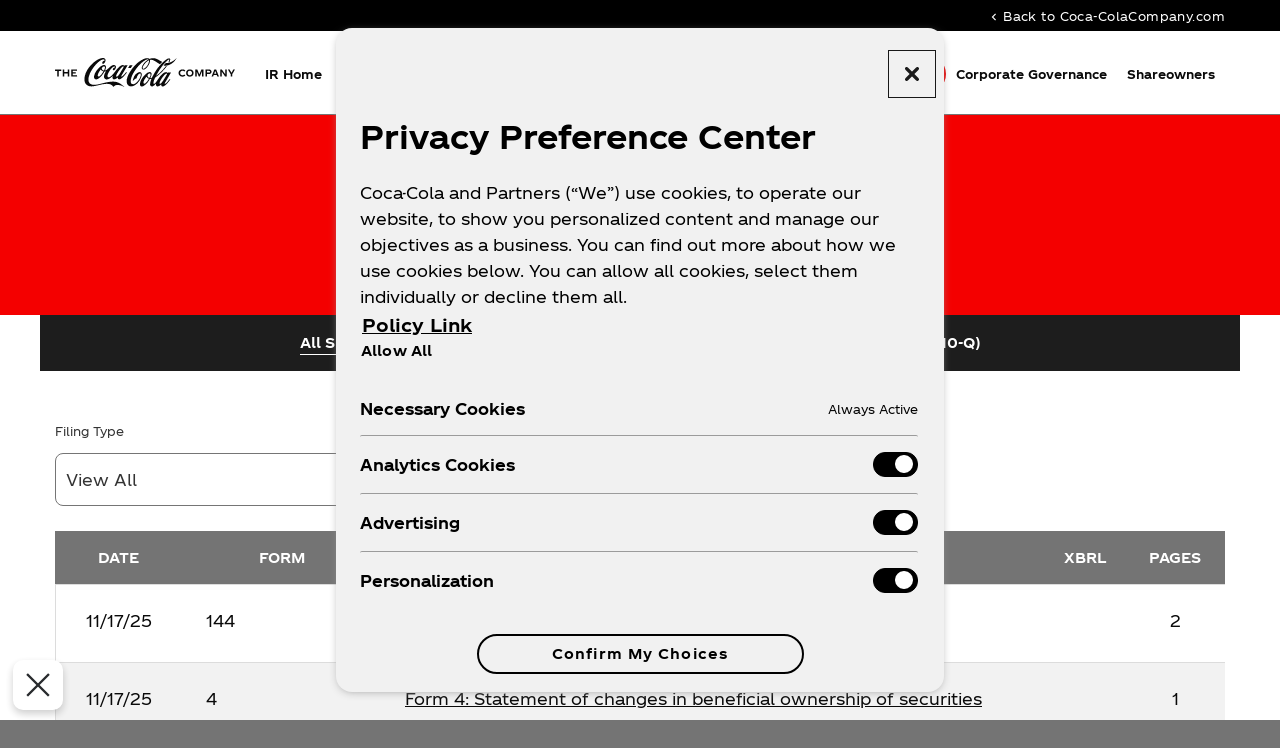

--- FILE ---
content_type: text/html; charset=UTF-8
request_url: https://investors.coca-colacompany.com/filings-reports/all-sec-filings/xbrl_doc_only/1088
body_size: 12609
content:
<!DOCTYPE html>
<html lang="en">
    <head>
        <!-- OneTrust Cookies Consent Notice start for investors.coca-colacompany.com -->

<script src="https://cdn.cookielaw.org/scripttemplates/otSDKStub.js"  type="text/javascript" charset="UTF-8" data-domain-script="ebbed70e-0f06-447c-88e2-911b43af0a09" nonce="vl7gt5Eas2GKRzW0R55N6g=="></script>
<script type="text/javascript" nonce="vl7gt5Eas2GKRzW0R55N6g==">
function OptanonWrapper() { }
</script>
<!-- OneTrust Cookies Consent Notice end for investors.coca-colacompany.com -->        <meta http-equiv="x-ua-compatible" content="ie=edge">
        <meta charset="utf-8">
                        <link rel="alternate" type="application/rss+xml" title="The Coca-Cola Company - Recent News" href="https://investors.coca-colacompany.com/news-events/press-releases/rss" />
                
        <title>All SEC Filings :: The Coca-Cola Company (KO)</title>
        
        <link rel="canonical" href="https://investors.coca-colacompany.com/filings-reports/all-sec-filings/xbrl_doc_only/1088">
<meta property="og:url" content="https://investors.coca-colacompany.com/filings-reports/all-sec-filings/xbrl_doc_only/1088">


<meta property="og:site_name" content="The Coca-Cola Company">
<meta property="og:title" content="All SEC Filings">
<meta property="og:type" content="website">

<meta property="og:image" content="https://investors.coca-colacompany.com/_assets/_d751f19d2b308b0aaf2006424bb44fad/cocacolacompany/db/873/8506/social_image_resized.jpg">
<meta name="twitter:card" content="summary_large_image">




<script type="application/ld+json">
	{"@context":"http:\/\/schema.org","@type":"Corporation","name":"The Coca-Cola Company","address":{"@type":"PostalAddress","streetAddress":"One Coca-Cola Plaza ","addressLocality":"Atlanta, GA","postalCode":"30313","addressCountry":""},"legalName":"The Coca-Cola Company","description":"The Coca-Cola Company (NYSE: KO) is a total beverage company with products sold in more than 200 countries and territories. Our company\u2019s purpose is to refresh the world and make a difference. We sell multiple billion-dollar brands across several beverage categories worldwide. Our portfolio of sparkling soft drink brands includes Coca-Cola, Sprite and Fanta. Our water, sports, coffee and tea brands include Dasani, smartwater, vitaminwater, Topo Chico, BODYARMOR, Powerade, Costa, Georgia, Gold Peak and Ayataka. Our juice, value-added dairy and plant-based beverage brands include Minute Maid, Simply, innocent, Del Valle, fairlife and AdeS.\r\nWe\u2019re constantly transforming our portfolio, from reducing sugar in our drinks to bringing innovative new products to market. We seek to positively impact people\u2019s lives, communities and the planet through water replenishment, packaging recycling, sustainable sourcing practices and carbon emissions reductions across our value chain. Together with our bottling partners, we employ more than 700,000 people, helping bring economic opportunity to local communities worldwide. Learn more at www.coca-colacompany.com and follow us on Instagram, Facebook and LinkedIn.","tickerSymbol":": KO","url":"https:\/\/investors.coca-colacompany.com","logo":"https:\/\/investors.coca-colacompany.com\/_assets\/_d751f19d2b308b0aaf2006424bb44fad\/cocacolacompany\/logo.png","image":"https:\/\/investors.coca-colacompany.com\/_assets\/_d751f19d2b308b0aaf2006424bb44fad\/cocacolacompany\/db\/873\/8506\/social_image_resized.jpg","sameAs":[]}</script>

<!-- Elastic Search -->
 
 
        <meta name="viewport" content="initial-scale=1.0, width=device-width">
        
                <link rel="preconnect" href="https://investors.coca-colacompany.com">
        <link rel="preconnect" href="https://qmod.quotemedia.com">
        
                        <link href="https://investors.coca-colacompany.com/_assets/_d751f19d2b308b0aaf2006424bb44fad/cocacolacompany/files/theme/css/ir.stockpr.css" rel="stylesheet" type="text/css" media="screen" />
                <link rel="stylesheet" href="https://investors.coca-colacompany.com/_assets/_d751f19d2b308b0aaf2006424bb44fad/cocacolacompany/files/theme/css/style.css">
                        
                <link rel="shortcut icon" href="https://investors.coca-colacompany.com/_assets/_d751f19d2b308b0aaf2006424bb44fad/cocacolacompany/files/theme/images/favicons/favicon.ico">
        <link rel="apple-touch-icon" sizes="180x180" href="https://investors.coca-colacompany.com/_assets/_d751f19d2b308b0aaf2006424bb44fad/cocacolacompany/files/theme/images/favicons/apple-touch-icon.png">
        <link rel="icon" type="image/png" href="https://investors.coca-colacompany.com/_assets/_d751f19d2b308b0aaf2006424bb44fad/cocacolacompany/files/theme/images/favicons/favicon-32x32.png" sizes="32x32">
        <link rel="icon" type="image/png" href="https://investors.coca-colacompany.com/_assets/_d751f19d2b308b0aaf2006424bb44fad/cocacolacompany/files/theme/images/favicons/favicon-16x16.png" sizes="16x16">
        <link rel="manifest" href="https://investors.coca-colacompany.com/_assets/_d751f19d2b308b0aaf2006424bb44fad/cocacolacompany/files/theme/images/favicons/manifest.json">
        <link rel="mask-icon" href="https://investors.coca-colacompany.com/_assets/_d751f19d2b308b0aaf2006424bb44fad/cocacolacompany/files/theme/images/favicons/safari-pinned-tab.svg">
        <meta name="theme-color" content="#ffffff">  
    
                <!-- Google Tag Manager -->
<script nonce="vl7gt5Eas2GKRzW0R55N6g==">(function(w,d,s,l,i){w[l]=w[l]||[];w[l].push({'gtm.start':
new Date().getTime(),event:'gtm.js'});var f=d.getElementsByTagName(s)[0],
j=d.createElement(s),dl=l!='dataLayer'?'&l='+l:'';j.async=true;j.src=
'https://www.googletagmanager.com/gtm.js?id='+i+dl;f.parentNode.insertBefore(j,f);
})(window,document,'script','dataLayer','GTM-N379X37H');</script>
<!-- End Google Tag Manager -->    </head>    <body class="pg-109017 page-type-sec-filings ir  has-sub-nav">
        <div class="general-wrapper">
            <!-- Google Tag Manager (noscript) -->
<noscript><iframe src="https://www.googletagmanager.com/ns.html?id=GTM-N379X37H"
height="0" width="0" style="display:none;visibility:hidden"></iframe></noscript>
<!-- End Google Tag Manager (noscript) --><nav id="header" class="affixed" aria-label="Main">
    <div id="skipLinks">
        <a href="#mainContent">Skip to main content</a>
                <a href="#sectionNav">Skip to section navigation</a>
                <a href="#footer">Skip to footer</a>
    </div>
    <div class="zero-nav d-none d-lg-block">
    <div class="container">
        <div class="row justify-content-between align-items-center">
    	    <div class="col-12">
                                        <div class="zero-nav-links">
                                                    <a href="https://www.coca-colacompany.com/" target="_blank" rel="noopener">
                    <span class="material-icons" aria-hidden="true">chevron_left</span>Back to Coca-ColaCompany.com</a>
                                                </div>
                    	</div>
	    </div>
    </div>
</div>    <div class="container">
        <div class="d-flex justify-content-between">
            <div class="logo">
                <a href="/">
                    <img src="https://investors.coca-colacompany.com/_assets/_d751f19d2b308b0aaf2006424bb44fad/cocacolacompany/db/906/9586/image.svg"
                        width="200"
                        height="34"
                        alt="The Coca-Cola Company IR Overview">
                </a>
                            </div>
            <button class="mobile-nav-trigger" id="showRight" aria-label="Expand main navigation" aria-expanded="false"
                aria-controls="mobile-nav">
                <span class="meat"></span>
                <span class="meat"></span>
                <span class="meat"></span>
            </button>
            <nav class="cbp-spmenu cbp-spmenu-vertical cbp-spmenu-right main-nav" id="mobile-nav" aria-label="Main Navigation">
                <ul class="main-menu">
        <li class="" data-submenu-id="submenu-ir-home">
        <a href="/" 
        target="_self"
                >IR Home</a>
            </li>
        <li class="has-children" data-submenu-id="submenu-about">
        <a href="/about" 
        target="_self"
                >About</a>
                <ul id="submenu-about">
                        <li class="">
                <a href="/about" 
                target="_self"
                                     >Our Company</a>
            </li>
                        <li class="">
                <a href="/about/segments" 
                target="_self"
                                     >Segments</a>
            </li>
                        <li class="">
                <a href="https://www.coca-colacompany.com/about-us/coca-cola-system" 
                target="_blank"
                                    rel="noopener" >Coca-Cola System</a>
            </li>
                        <li class="">
                <a href="/about/growth-strategy" 
                target="_self"
                                     >Growth Strategy</a>
            </li>
                        <li class="">
                <a href="/about/financial-ambition" 
                target="_self"
                                     >Financial Ambition</a>
            </li>
                        <li class="">
                <a href="https://www.coca-colacompany.com/sustainability" 
                target="_blank"
                                    rel="noopener" >Sustainability</a>
            </li>
                        <li class="">
                <a href="/about/our-brands" 
                target="_self"
                                     >Our Brands</a>
            </li>
                        <li class="">
                <a href="https://www.coca-colacompany.com/about-us/leadership" 
                target="_blank"
                                    rel="noopener" >Coca-Cola Leaders</a>
            </li>
                    </ul>
            </li>
        <li class="has-children" data-submenu-id="submenu-news-events">
        <a href="/news-events" 
        target="_self"
                >News &amp; Events</a>
                <ul id="submenu-news-events">
                        <li class="">
                <a href="/news-events" 
                target="_self"
                                     >News &amp; Events</a>
            </li>
                        <li class="">
                <a href="/news-events/press-releases" 
                target="_self"
                                     >Press Releases</a>
            </li>
                        <li class="">
                <a href="/financial-information" 
                target="_self"
                                     >Earnings</a>
            </li>
                        <li class="">
                <a href="/news-events/events" 
                target="_self"
                                     >Events</a>
            </li>
                        <li class="">
                <a href="/news-events/email-alerts" 
                target="_self"
                                     >Email Alerts</a>
            </li>
                    </ul>
            </li>
        <li class="" data-submenu-id="submenu-financial-information">
        <a href="/financial-information" 
        target="_self"
                >Financial Information</a>
            </li>
        <li class="has-children" data-submenu-id="submenu-stock-info">
        <a href="/stock-info" 
        target="_self"
                >Stock Information</a>
                <ul id="submenu-stock-info">
                        <li class="">
                <a href="/stock-info" 
                target="_self"
                                     >Stock Information</a>
            </li>
                        <li class="">
                <a href="/stock-info/charts" 
                target="_self"
                                     >Charts</a>
            </li>
                        <li class="">
                <a href="/stock-info/dividends" 
                target="_self"
                                     >Dividends</a>
            </li>
                        <li class="">
                <a href="/stock-info/year-end" 
                target="_self"
                                     >Year-End</a>
            </li>
                        <li class="">
                <a href="/stock-info/splits" 
                target="_self"
                                     >Splits</a>
            </li>
                        <li class="">
                <a href="/stock-info/historical-data" 
                target="_self"
                                     >Historical Data</a>
            </li>
                        <li class="">
                <a href="/stock-info/share-history" 
                target="_self"
                                     >Share History</a>
            </li>
                    </ul>
            </li>
        <li class="has-children active" data-submenu-id="submenu-filings-reports">
        <a href="/filings-reports" 
        target="_self"
        aria-current="true"        >Filings &amp; Reports</a>
                <ul id="submenu-filings-reports">
                        <li class="active active-landing">
                <a href="/filings-reports/all-sec-filings" 
                target="_self"
                aria-current="page"                     >All SEC Filings</a>
            </li>
                        <li class="">
                <a href="/filings-reports/annual-publications" 
                target="_self"
                                     >Annual Publications</a>
            </li>
                        <li class="">
                <a href="/filings-reports/annual-filings-10-k" 
                target="_self"
                                     >Annual Filings (10-K)</a>
            </li>
                        <li class="">
                <a href="/filings-reports/quarterly-filings-10-q" 
                target="_self"
                                     >Quarterly Filings (10-Q)</a>
            </li>
                    </ul>
            </li>
        <li class="has-children" data-submenu-id="submenu-corporate-governance">
        <a href="/corporate-governance" 
        target="_self"
                >Corporate Governance</a>
                <ul id="submenu-corporate-governance">
                        <li class="">
                <a href="/corporate-governance" 
                target="_self"
                                     aria-label="Corporate Governance Overview">Overview</a>
            </li>
                        <li class="">
                <a href="/corporate-governance/board-of-directors" 
                target="_self"
                                     >Board of Directors</a>
            </li>
                        <li class="">
                <a href="/corporate-governance/committees" 
                target="_self"
                                     >Committees</a>
            </li>
                        <li class="">
                <a href="/corporate-governance/documents" 
                target="_self"
                                     >Documents</a>
            </li>
                        <li class="">
                <a href="/corporate-governance/code-of-conduct" 
                target="_self"
                                     >Code of Conduct</a>
            </li>
                        <li class="">
                <a href="https://www.coca-colacompany.com/policies-and-practices/public-policy-and-political-engagement" 
                target="_blank"
                                    rel="noopener" >Political Engagement Policy</a>
            </li>
                        <li class="">
                <a href="/corporate-governance/report-issues" 
                target="_self"
                                     >Report Issues</a>
            </li>
                        <li class="">
                <a href="/corporate-governance/contact" 
                target="_self"
                                     >Contact</a>
            </li>
                    </ul>
            </li>
        <li class="has-children last-item" data-submenu-id="submenu-shareowners">
        <a href="/shareowners" 
        target="_self"
                >Shareowners</a>
                <ul id="submenu-shareowners">
                        <li class="">
                <a href="/shareowners" 
                target="_self"
                                     aria-label="Shareowners Overview">Overview</a>
            </li>
                        <li class="has-children">
                <a href="/shareowners/annual-meeting-of-shareowners" 
                target="_self"
                                     >Annual Meeting of Shareowners</a>
            </li>
                        <li class="">
                <a href="/shareowners/faqs" 
                target="_self"
                                     >FAQs</a>
            </li>
                        <li class="">
                <a href="/shareowners/contact" 
                target="_self"
                                     >Contact</a>
            </li>
                    </ul>
            </li>
    <li class="d-block d-lg-none additional-links-mobile">
    <a href="https://www.coca-colacompany.com/" target="_blank" rel="noopener"><span class="material-icons" aria-hidden="true">chevron_left</span>Back to Coca-ColaCompany.com</a>
</li>
</ul>            </nav>
        </div>
    </div>
</nav>

            <div class="eq-container">
                <header class="page-banner primary-color-bg">
    	<div class="container">
	    <div class="row">
	        <div class="col-lg-12">
                            <h1>All SEC Filings</h1>
                                                                	    </div>
        </div>
    </div>
    </header>                <nav id="sectionNav" class="sub-navigation-wrapper" aria-label="Filings &amp; Reports Section">
    <div class="sub-navigation affixed">
    	<div class="container">
            <a class="visible-xs visible-sm mobile-sub-nav-trigger collapsed" role="button" data-toggle="collapse" data-target="#sub-navigation">
                <div class="trigger-container">
            		<div class="meat"></div>
              		<div class="meat"></div>
              		<div class="meat"></div>
              	</div>
            	Filings &amp; Reports            </a>
            <div class="collapse sb-nav clearfix"  id="sub-navigation">
                <h3>Filings &amp; Reports</h3>
                <ul>
                                        <li class="active active-landing">
                        <a href="/filings-reports/all-sec-filings"
                            target="_self"
                                                        aria-current="page"                        >All SEC Filings</a>
                                            </li>
                	                    <li class="">
                        <a href="/filings-reports/annual-publications"
                            target="_self"
                                                                                >Annual Publications</a>
                                            </li>
                	                    <li class="">
                        <a href="/filings-reports/annual-filings-10-k"
                            target="_self"
                                                                                >Annual Filings (10-K)</a>
                                            </li>
                	                    <li class="">
                        <a href="/filings-reports/quarterly-filings-10-q"
                            target="_self"
                                                                                >Quarterly Filings (10-Q)</a>
                                            </li>
                	                </ul>
            </div>
        </div>
    </div>
</nav>                
                <div class="container">
                    <div class="row justify-content-center">
                        <div class="col-lg-12">
                                                        <main id="mainContent" class="main-content">
                                <form action="https://investors.coca-colacompany.com/filings-reports/all-sec-filings" id="sec-filing-filter">
<div class="row">
    <div class="col-sm-6 col-lg-4">
        <label for="form_type">Filing Type</label>
        <select class="eq-select" name="form_type" id="form_type" aria-label="Filter by Filing Type">
                <option value="">View All</option>
                                <option value="10-K">10-K</option>
                                <option value="10-K/A">10-K/A</option>
                                <option value="10-K405">10-K405</option>
                                <option value="10-Q">10-Q</option>
                                <option value="10-Q/A">10-Q/A</option>
                                <option value="11-K">11-K</option>
                                <option value="11-K/A">11-K/A</option>
                                <option value="144">144</option>
                                <option value="25-NSE">25-NSE</option>
                                <option value="3">3</option>
                                <option value="3/A">3/A</option>
                                <option value="4">4</option>
                                <option value="4/A">4/A</option>
                                <option value="424B2">424B2</option>
                                <option value="424B3">424B3</option>
                                <option value="424B5">424B5</option>
                                <option value="425">425</option>
                                <option value="5">5</option>
                                <option value="8-A12B">8-A12B</option>
                                <option value="8-K">8-K</option>
                                <option value="8-K/A">8-K/A</option>
                                <option value="ARS">ARS</option>
                                <option value="CERT">CERT</option>
                                <option value="CERTNAS">CERTNAS</option>
                                <option value="CERTNYS">CERTNYS</option>
                                <option value="CORRESP">CORRESP</option>
                                <option value="DEF 14A">DEF 14A</option>
                                <option value="DEFA14A">DEFA14A</option>
                                <option value="EFFECT">EFFECT</option>
                                <option value="FWP">FWP</option>
                                <option value="NO ACT">NO ACT</option>
                                <option value="NT 11-K">NT 11-K</option>
                                <option value="POS AM">POS AM</option>
                                <option value="POSASR">POSASR</option>
                                <option value="PRE 14A">PRE 14A</option>
                                <option value="PX14A6G">PX14A6G</option>
                                <option value="S-3">S-3</option>
                                <option value="S-3/A">S-3/A</option>
                                <option value="S-3ASR">S-3ASR</option>
                                <option value="S-4">S-4</option>
                                <option value="S-8">S-8</option>
                                <option value="S-8 POS">S-8 POS</option>
                                <option value="SC 13D">SC 13D</option>
                                <option value="SC 13D/A">SC 13D/A</option>
                                <option value="SC 13E3">SC 13E3</option>
                                <option value="SC 13E3/A">SC 13E3/A</option>
                                <option value="SC 13G">SC 13G</option>
                                <option value="SC 13G/A">SC 13G/A</option>
                                <option value="SC TO-T">SC TO-T</option>
                                <option value="SC TO-T/A">SC TO-T/A</option>
                                <option value="SCHEDULE 13D/A">SCHEDULE 13D/A</option>
                                <option value="SCHEDULE 13G/A">SCHEDULE 13G/A</option>
                                <option value="UPLOAD">UPLOAD</option>
                        </select>
    </div>
    <div class="col-sm-6 col-lg-4 mt-3 mt-sm-0">
        <label for="year">Year</label>
        <select class="eq-select" name="year" id="year" aria-label="Filter by Year">
            <option value="">View All</option>
                        <option >2025</option>
                        <option >2024</option>
                        <option >2023</option>
                        <option >2022</option>
                        <option >2021</option>
                        <option >2020</option>
                        <option >2019</option>
                        <option >2018</option>
                        <option >2017</option>
                        <option >2016</option>
                        <option >2015</option>
                        <option >2014</option>
                        <option >2013</option>
                        <option >2012</option>
                        <option >2011</option>
                        <option >2010</option>
                        <option >2009</option>
                        <option >2008</option>
                        <option >2007</option>
                        <option >2006</option>
                        <option >2005</option>
                        <option >2004</option>
                        <option >2003</option>
                        <option >2002</option>
                        <option >2001</option>
                        <option >2000</option>
                        <option >1999</option>
                        <option >1998</option>
                        <option >1997</option>
                        <option >1996</option>
                        <option >1995</option>
                        <option >1994</option>
                    </select>
    </div>
</div>
</form>
<table class="content-table spr-ir-sec-filings">
    <caption class="sr-only">SEC Filings</caption>
    <thead>
        <tr>
            <th class="spr-sec-date" scope="col">Date</th>
            <th class="spr-sec-form" scope="col">Form</th>
            <th class="spr-sec-desc" scope="col">Description</th>
                        <th class="spr-sec-view-docs" scope="col">XBRL</th> 
            <th class="spr-sec-pages" scope="col">Pages</th>
        </tr>
    </thead>
    <tbody>
                                    <tr>
                  <td class="spr-sec-date">11/17/25</td>
                  <td class="spr-sec-form">
                    144   
                  </td>
                  <td class="spr-sec-desc">
                    <a
                        href="https://investors.coca-colacompany.com/filings-reports/all-sec-filings/content/0001950047-25-008984/primary_doc.html"
                        aria-label="Form 144: Report of proposed sale of securities published 11/17/25"
                        class="doc-title"
                        target="_blank" rel="noopener"
                    >Form 144: Report of proposed sale of securities</a>
                  </td>
                                    <td class="spr-sec-view-docs">
                                      </td>
                  <td class="spr-sec-pages">2</td>
                </tr>
                            <tr>
                  <td class="spr-sec-date">11/17/25</td>
                  <td class="spr-sec-form">
                    4   
                  </td>
                  <td class="spr-sec-desc">
                    <a
                        href="https://investors.coca-colacompany.com/filings-reports/all-sec-filings/content/0000021344-25-000086/form4.html"
                        aria-label="Form 4: Statement of changes in beneficial ownership of securities published 11/17/25"
                        class="doc-title"
                        target="_blank" rel="noopener"
                    >Form 4: Statement of changes in beneficial ownership of securities</a>
                  </td>
                                    <td class="spr-sec-view-docs">
                                      </td>
                  <td class="spr-sec-pages">1</td>
                </tr>
                            <tr>
                  <td class="spr-sec-date">11/14/25</td>
                  <td class="spr-sec-form">
                    144   
                  </td>
                  <td class="spr-sec-desc">
                    <a
                        href="https://investors.coca-colacompany.com/filings-reports/all-sec-filings/content/0001950047-25-008878/primary_doc.html"
                        aria-label="Form 144: Report of proposed sale of securities published 11/14/25"
                        class="doc-title"
                        target="_blank" rel="noopener"
                    >Form 144: Report of proposed sale of securities</a>
                  </td>
                                    <td class="spr-sec-view-docs">
                                      </td>
                  <td class="spr-sec-pages">3</td>
                </tr>
                            <tr>
                  <td class="spr-sec-date">11/13/25</td>
                  <td class="spr-sec-form">
                    4   
                  </td>
                  <td class="spr-sec-desc">
                    <a
                        href="https://investors.coca-colacompany.com/filings-reports/all-sec-filings/content/0000021344-25-000084/form4.html"
                        aria-label="Form 4: Statement of changes in beneficial ownership of securities published 11/13/25"
                        class="doc-title"
                        target="_blank" rel="noopener"
                    >Form 4: Statement of changes in beneficial ownership of securities</a>
                  </td>
                                    <td class="spr-sec-view-docs">
                                      </td>
                  <td class="spr-sec-pages">1</td>
                </tr>
                            <tr>
                  <td class="spr-sec-date">11/12/25</td>
                  <td class="spr-sec-form">
                    144   
                  </td>
                  <td class="spr-sec-desc">
                    <a
                        href="https://investors.coca-colacompany.com/filings-reports/all-sec-filings/content/0001950047-25-008721/primary_doc.html"
                        aria-label="Form 144: Report of proposed sale of securities published 11/12/25"
                        class="doc-title"
                        target="_blank" rel="noopener"
                    >Form 144: Report of proposed sale of securities</a>
                  </td>
                                    <td class="spr-sec-view-docs">
                                      </td>
                  <td class="spr-sec-pages">2</td>
                </tr>
                            <tr>
                  <td class="spr-sec-date">11/10/25</td>
                  <td class="spr-sec-form">
                    4   
                  </td>
                  <td class="spr-sec-desc">
                    <a
                        href="https://investors.coca-colacompany.com/filings-reports/all-sec-filings/content/0001193125-25-274202/ownership.html"
                        aria-label="Form 4: Statement of changes in beneficial ownership of securities published 11/10/25"
                        class="doc-title"
                        target="_blank" rel="noopener"
                    >Form 4: Statement of changes in beneficial ownership of securities</a>
                  </td>
                                    <td class="spr-sec-view-docs">
                                      </td>
                  <td class="spr-sec-pages">1</td>
                </tr>
                            <tr>
                  <td class="spr-sec-date">11/10/25</td>
                  <td class="spr-sec-form">
                    SCHEDULE 13D/A   
                  </td>
                  <td class="spr-sec-desc">
                    <a
                        href="https://investors.coca-colacompany.com/filings-reports/all-sec-filings/content/0001193125-25-274197/primary_doc.html"
                        aria-label="Form SCHEDULE 13D/A: General Statement of Acquisition of Beneficial Ownership published 11/10/25"
                        class="doc-title"
                        target="_blank" rel="noopener"
                    >Form SCHEDULE 13D/A: General Statement of Acquisition of Beneficial Ownership</a>
                  </td>
                                    <td class="spr-sec-view-docs">
                                      </td>
                  <td class="spr-sec-pages">12</td>
                </tr>
                            <tr>
                  <td class="spr-sec-date">10/31/25</td>
                  <td class="spr-sec-form">
                    4   
                  </td>
                  <td class="spr-sec-desc">
                    <a
                        href="https://investors.coca-colacompany.com/filings-reports/all-sec-filings/content/0000021344-25-000079/form4.html"
                        aria-label="Form 4: Statement of changes in beneficial ownership of securities published 10/31/25"
                        class="doc-title"
                        target="_blank" rel="noopener"
                    >Form 4: Statement of changes in beneficial ownership of securities</a>
                  </td>
                                    <td class="spr-sec-view-docs">
                                      </td>
                  <td class="spr-sec-pages">1</td>
                </tr>
                            <tr>
                  <td class="spr-sec-date">10/28/25</td>
                  <td class="spr-sec-form">
                    4   
                  </td>
                  <td class="spr-sec-desc">
                    <a
                        href="https://investors.coca-colacompany.com/filings-reports/all-sec-filings/content/0000021344-25-000077/form4.html"
                        aria-label="Form 4: Statement of changes in beneficial ownership of securities published 10/28/25"
                        class="doc-title"
                        target="_blank" rel="noopener"
                    >Form 4: Statement of changes in beneficial ownership of securities</a>
                  </td>
                                    <td class="spr-sec-view-docs">
                                      </td>
                  <td class="spr-sec-pages">1</td>
                </tr>
                            <tr>
                  <td class="spr-sec-date">10/27/25</td>
                  <td class="spr-sec-form">
                    4   
                  </td>
                  <td class="spr-sec-desc">
                    <a
                        href="https://investors.coca-colacompany.com/filings-reports/all-sec-filings/content/0000021344-25-000075/form4.html"
                        aria-label="Form 4: Statement of changes in beneficial ownership of securities published 10/27/25"
                        class="doc-title"
                        target="_blank" rel="noopener"
                    >Form 4: Statement of changes in beneficial ownership of securities</a>
                  </td>
                                    <td class="spr-sec-view-docs">
                                      </td>
                  <td class="spr-sec-pages">1</td>
                </tr>
                        </tbody>
</table>
<div class="rss-link">
	<a href="https://investors.coca-colacompany.com/filings-reports/all-sec-filings/rss" class="link--icon" target="_blank" rel="noopener">
		<span class="material-icons" aria-hidden="true">rss_feed</span> Filing RSS
	</a>
</div>

<nav class="pagination-wrapper" aria-label="pagination">
    <ul id="pagination--desktop" class="pagination mt-5">
                

                
                            <li class="page-item active">
                <a class="page-link"
                    href="https://investors.coca-colacompany.com/filings-reports/all-sec-filings?page=1"
                    aria-current="page"                ><span class="sr-only">Page </span>1</a>
            </li>
                                <li class="page-item">
                <a class="page-link"
                    href="https://investors.coca-colacompany.com/filings-reports/all-sec-filings?page=2"
                                    ><span class="sr-only">Page </span>2</a>
            </li>
                                <li class="page-item">
                <a class="page-link"
                    href="https://investors.coca-colacompany.com/filings-reports/all-sec-filings?page=3"
                                    ><span class="sr-only">Page </span>3</a>
            </li>
                                <li class="page-item">
                <a class="page-link"
                    href="https://investors.coca-colacompany.com/filings-reports/all-sec-filings?page=4"
                                    ><span class="sr-only">Page </span>4</a>
            </li>
                                <li class="page-item">
                <a class="page-link"
                    href="https://investors.coca-colacompany.com/filings-reports/all-sec-filings?page=5"
                                    ><span class="sr-only">Page </span>5</a>
            </li>
                                <li class="page-item">
                <a class="page-link"
                    href="https://investors.coca-colacompany.com/filings-reports/all-sec-filings?page=6"
                                    ><span class="sr-only">Page </span>6</a>
            </li>
                                <li class="page-item">
                <a class="page-link"
                    href="https://investors.coca-colacompany.com/filings-reports/all-sec-filings?page=7"
                                    ><span class="sr-only">Page </span>7</a>
            </li>
                                <li class="page-item">
                <a class="page-link"
                    href="https://investors.coca-colacompany.com/filings-reports/all-sec-filings?page=8"
                                    ><span class="sr-only">Page </span>8</a>
            </li>
                                <li class="page-item">
                <a class="page-link"
                    href="https://investors.coca-colacompany.com/filings-reports/all-sec-filings?page=9"
                                    ><span class="sr-only">Page </span>9</a>
            </li>
                                <li class="page-item">
                <a class="page-link"
                    href="https://investors.coca-colacompany.com/filings-reports/all-sec-filings?page=10"
                                    ><span class="sr-only">Page </span>10</a>
            </li>
                            
                                <li class="page-item disabled"><span class="page-link" role="img" aria-label="Ellipsis placeholder for pages 11 through 317" >&hellip;</span></li>
                        <li class="page-item last-interactive-item">
                <a class="page-link"
                    href="https://investors.coca-colacompany.com/filings-reports/all-sec-filings?page=318"
                ><span class="sr-only">Page </span>318</a>
            </li>
                
                    <li class="page-item page-item--next">
                <a class="page-link"
                    href="https://investors.coca-colacompany.com/filings-reports/all-sec-filings?page=2"
                ><span class="sr-only">Next Page</span><span class="material-icons" aria-hidden="true">arrow_forward</span></a>
            </li>
            </ul>
    <div id="pagination--mobile" class="mt-3 d-md-none">
                    <label for="pagination--mobile-select">Select a page</label>
            <select class="eq-select" id="pagination--mobile-select" aria-label="Select Page">
                                    <option value="https://investors.coca-colacompany.com/filings-reports/all-sec-filings?page=1" 
                        selected                    >Page 1</option>
                                    <option value="https://investors.coca-colacompany.com/filings-reports/all-sec-filings?page=2" 
                                            >Page 2</option>
                                    <option value="https://investors.coca-colacompany.com/filings-reports/all-sec-filings?page=3" 
                                            >Page 3</option>
                                    <option value="https://investors.coca-colacompany.com/filings-reports/all-sec-filings?page=4" 
                                            >Page 4</option>
                                    <option value="https://investors.coca-colacompany.com/filings-reports/all-sec-filings?page=5" 
                                            >Page 5</option>
                                    <option value="https://investors.coca-colacompany.com/filings-reports/all-sec-filings?page=6" 
                                            >Page 6</option>
                                    <option value="https://investors.coca-colacompany.com/filings-reports/all-sec-filings?page=7" 
                                            >Page 7</option>
                                    <option value="https://investors.coca-colacompany.com/filings-reports/all-sec-filings?page=8" 
                                            >Page 8</option>
                                    <option value="https://investors.coca-colacompany.com/filings-reports/all-sec-filings?page=9" 
                                            >Page 9</option>
                                    <option value="https://investors.coca-colacompany.com/filings-reports/all-sec-filings?page=10" 
                                            >Page 10</option>
                                    <option value="https://investors.coca-colacompany.com/filings-reports/all-sec-filings?page=11" 
                                            >Page 11</option>
                                    <option value="https://investors.coca-colacompany.com/filings-reports/all-sec-filings?page=12" 
                                            >Page 12</option>
                                    <option value="https://investors.coca-colacompany.com/filings-reports/all-sec-filings?page=13" 
                                            >Page 13</option>
                                    <option value="https://investors.coca-colacompany.com/filings-reports/all-sec-filings?page=14" 
                                            >Page 14</option>
                                    <option value="https://investors.coca-colacompany.com/filings-reports/all-sec-filings?page=15" 
                                            >Page 15</option>
                                    <option value="https://investors.coca-colacompany.com/filings-reports/all-sec-filings?page=16" 
                                            >Page 16</option>
                                    <option value="https://investors.coca-colacompany.com/filings-reports/all-sec-filings?page=17" 
                                            >Page 17</option>
                                    <option value="https://investors.coca-colacompany.com/filings-reports/all-sec-filings?page=18" 
                                            >Page 18</option>
                                    <option value="https://investors.coca-colacompany.com/filings-reports/all-sec-filings?page=19" 
                                            >Page 19</option>
                                    <option value="https://investors.coca-colacompany.com/filings-reports/all-sec-filings?page=20" 
                                            >Page 20</option>
                                    <option value="https://investors.coca-colacompany.com/filings-reports/all-sec-filings?page=21" 
                                            >Page 21</option>
                                    <option value="https://investors.coca-colacompany.com/filings-reports/all-sec-filings?page=22" 
                                            >Page 22</option>
                                    <option value="https://investors.coca-colacompany.com/filings-reports/all-sec-filings?page=23" 
                                            >Page 23</option>
                                    <option value="https://investors.coca-colacompany.com/filings-reports/all-sec-filings?page=24" 
                                            >Page 24</option>
                                    <option value="https://investors.coca-colacompany.com/filings-reports/all-sec-filings?page=25" 
                                            >Page 25</option>
                                    <option value="https://investors.coca-colacompany.com/filings-reports/all-sec-filings?page=26" 
                                            >Page 26</option>
                                    <option value="https://investors.coca-colacompany.com/filings-reports/all-sec-filings?page=27" 
                                            >Page 27</option>
                                    <option value="https://investors.coca-colacompany.com/filings-reports/all-sec-filings?page=28" 
                                            >Page 28</option>
                                    <option value="https://investors.coca-colacompany.com/filings-reports/all-sec-filings?page=29" 
                                            >Page 29</option>
                                    <option value="https://investors.coca-colacompany.com/filings-reports/all-sec-filings?page=30" 
                                            >Page 30</option>
                                    <option value="https://investors.coca-colacompany.com/filings-reports/all-sec-filings?page=31" 
                                            >Page 31</option>
                                    <option value="https://investors.coca-colacompany.com/filings-reports/all-sec-filings?page=32" 
                                            >Page 32</option>
                                    <option value="https://investors.coca-colacompany.com/filings-reports/all-sec-filings?page=33" 
                                            >Page 33</option>
                                    <option value="https://investors.coca-colacompany.com/filings-reports/all-sec-filings?page=34" 
                                            >Page 34</option>
                                    <option value="https://investors.coca-colacompany.com/filings-reports/all-sec-filings?page=35" 
                                            >Page 35</option>
                                    <option value="https://investors.coca-colacompany.com/filings-reports/all-sec-filings?page=36" 
                                            >Page 36</option>
                                    <option value="https://investors.coca-colacompany.com/filings-reports/all-sec-filings?page=37" 
                                            >Page 37</option>
                                    <option value="https://investors.coca-colacompany.com/filings-reports/all-sec-filings?page=38" 
                                            >Page 38</option>
                                    <option value="https://investors.coca-colacompany.com/filings-reports/all-sec-filings?page=39" 
                                            >Page 39</option>
                                    <option value="https://investors.coca-colacompany.com/filings-reports/all-sec-filings?page=40" 
                                            >Page 40</option>
                                    <option value="https://investors.coca-colacompany.com/filings-reports/all-sec-filings?page=41" 
                                            >Page 41</option>
                                    <option value="https://investors.coca-colacompany.com/filings-reports/all-sec-filings?page=42" 
                                            >Page 42</option>
                                    <option value="https://investors.coca-colacompany.com/filings-reports/all-sec-filings?page=43" 
                                            >Page 43</option>
                                    <option value="https://investors.coca-colacompany.com/filings-reports/all-sec-filings?page=44" 
                                            >Page 44</option>
                                    <option value="https://investors.coca-colacompany.com/filings-reports/all-sec-filings?page=45" 
                                            >Page 45</option>
                                    <option value="https://investors.coca-colacompany.com/filings-reports/all-sec-filings?page=46" 
                                            >Page 46</option>
                                    <option value="https://investors.coca-colacompany.com/filings-reports/all-sec-filings?page=47" 
                                            >Page 47</option>
                                    <option value="https://investors.coca-colacompany.com/filings-reports/all-sec-filings?page=48" 
                                            >Page 48</option>
                                    <option value="https://investors.coca-colacompany.com/filings-reports/all-sec-filings?page=49" 
                                            >Page 49</option>
                                    <option value="https://investors.coca-colacompany.com/filings-reports/all-sec-filings?page=50" 
                                            >Page 50</option>
                                    <option value="https://investors.coca-colacompany.com/filings-reports/all-sec-filings?page=51" 
                                            >Page 51</option>
                                    <option value="https://investors.coca-colacompany.com/filings-reports/all-sec-filings?page=52" 
                                            >Page 52</option>
                                    <option value="https://investors.coca-colacompany.com/filings-reports/all-sec-filings?page=53" 
                                            >Page 53</option>
                                    <option value="https://investors.coca-colacompany.com/filings-reports/all-sec-filings?page=54" 
                                            >Page 54</option>
                                    <option value="https://investors.coca-colacompany.com/filings-reports/all-sec-filings?page=55" 
                                            >Page 55</option>
                                    <option value="https://investors.coca-colacompany.com/filings-reports/all-sec-filings?page=56" 
                                            >Page 56</option>
                                    <option value="https://investors.coca-colacompany.com/filings-reports/all-sec-filings?page=57" 
                                            >Page 57</option>
                                    <option value="https://investors.coca-colacompany.com/filings-reports/all-sec-filings?page=58" 
                                            >Page 58</option>
                                    <option value="https://investors.coca-colacompany.com/filings-reports/all-sec-filings?page=59" 
                                            >Page 59</option>
                                    <option value="https://investors.coca-colacompany.com/filings-reports/all-sec-filings?page=60" 
                                            >Page 60</option>
                                    <option value="https://investors.coca-colacompany.com/filings-reports/all-sec-filings?page=61" 
                                            >Page 61</option>
                                    <option value="https://investors.coca-colacompany.com/filings-reports/all-sec-filings?page=62" 
                                            >Page 62</option>
                                    <option value="https://investors.coca-colacompany.com/filings-reports/all-sec-filings?page=63" 
                                            >Page 63</option>
                                    <option value="https://investors.coca-colacompany.com/filings-reports/all-sec-filings?page=64" 
                                            >Page 64</option>
                                    <option value="https://investors.coca-colacompany.com/filings-reports/all-sec-filings?page=65" 
                                            >Page 65</option>
                                    <option value="https://investors.coca-colacompany.com/filings-reports/all-sec-filings?page=66" 
                                            >Page 66</option>
                                    <option value="https://investors.coca-colacompany.com/filings-reports/all-sec-filings?page=67" 
                                            >Page 67</option>
                                    <option value="https://investors.coca-colacompany.com/filings-reports/all-sec-filings?page=68" 
                                            >Page 68</option>
                                    <option value="https://investors.coca-colacompany.com/filings-reports/all-sec-filings?page=69" 
                                            >Page 69</option>
                                    <option value="https://investors.coca-colacompany.com/filings-reports/all-sec-filings?page=70" 
                                            >Page 70</option>
                                    <option value="https://investors.coca-colacompany.com/filings-reports/all-sec-filings?page=71" 
                                            >Page 71</option>
                                    <option value="https://investors.coca-colacompany.com/filings-reports/all-sec-filings?page=72" 
                                            >Page 72</option>
                                    <option value="https://investors.coca-colacompany.com/filings-reports/all-sec-filings?page=73" 
                                            >Page 73</option>
                                    <option value="https://investors.coca-colacompany.com/filings-reports/all-sec-filings?page=74" 
                                            >Page 74</option>
                                    <option value="https://investors.coca-colacompany.com/filings-reports/all-sec-filings?page=75" 
                                            >Page 75</option>
                                    <option value="https://investors.coca-colacompany.com/filings-reports/all-sec-filings?page=76" 
                                            >Page 76</option>
                                    <option value="https://investors.coca-colacompany.com/filings-reports/all-sec-filings?page=77" 
                                            >Page 77</option>
                                    <option value="https://investors.coca-colacompany.com/filings-reports/all-sec-filings?page=78" 
                                            >Page 78</option>
                                    <option value="https://investors.coca-colacompany.com/filings-reports/all-sec-filings?page=79" 
                                            >Page 79</option>
                                    <option value="https://investors.coca-colacompany.com/filings-reports/all-sec-filings?page=80" 
                                            >Page 80</option>
                                    <option value="https://investors.coca-colacompany.com/filings-reports/all-sec-filings?page=81" 
                                            >Page 81</option>
                                    <option value="https://investors.coca-colacompany.com/filings-reports/all-sec-filings?page=82" 
                                            >Page 82</option>
                                    <option value="https://investors.coca-colacompany.com/filings-reports/all-sec-filings?page=83" 
                                            >Page 83</option>
                                    <option value="https://investors.coca-colacompany.com/filings-reports/all-sec-filings?page=84" 
                                            >Page 84</option>
                                    <option value="https://investors.coca-colacompany.com/filings-reports/all-sec-filings?page=85" 
                                            >Page 85</option>
                                    <option value="https://investors.coca-colacompany.com/filings-reports/all-sec-filings?page=86" 
                                            >Page 86</option>
                                    <option value="https://investors.coca-colacompany.com/filings-reports/all-sec-filings?page=87" 
                                            >Page 87</option>
                                    <option value="https://investors.coca-colacompany.com/filings-reports/all-sec-filings?page=88" 
                                            >Page 88</option>
                                    <option value="https://investors.coca-colacompany.com/filings-reports/all-sec-filings?page=89" 
                                            >Page 89</option>
                                    <option value="https://investors.coca-colacompany.com/filings-reports/all-sec-filings?page=90" 
                                            >Page 90</option>
                                    <option value="https://investors.coca-colacompany.com/filings-reports/all-sec-filings?page=91" 
                                            >Page 91</option>
                                    <option value="https://investors.coca-colacompany.com/filings-reports/all-sec-filings?page=92" 
                                            >Page 92</option>
                                    <option value="https://investors.coca-colacompany.com/filings-reports/all-sec-filings?page=93" 
                                            >Page 93</option>
                                    <option value="https://investors.coca-colacompany.com/filings-reports/all-sec-filings?page=94" 
                                            >Page 94</option>
                                    <option value="https://investors.coca-colacompany.com/filings-reports/all-sec-filings?page=95" 
                                            >Page 95</option>
                                    <option value="https://investors.coca-colacompany.com/filings-reports/all-sec-filings?page=96" 
                                            >Page 96</option>
                                    <option value="https://investors.coca-colacompany.com/filings-reports/all-sec-filings?page=97" 
                                            >Page 97</option>
                                    <option value="https://investors.coca-colacompany.com/filings-reports/all-sec-filings?page=98" 
                                            >Page 98</option>
                                    <option value="https://investors.coca-colacompany.com/filings-reports/all-sec-filings?page=99" 
                                            >Page 99</option>
                                    <option value="https://investors.coca-colacompany.com/filings-reports/all-sec-filings?page=100" 
                                            >Page 100</option>
                                    <option value="https://investors.coca-colacompany.com/filings-reports/all-sec-filings?page=101" 
                                            >Page 101</option>
                                    <option value="https://investors.coca-colacompany.com/filings-reports/all-sec-filings?page=102" 
                                            >Page 102</option>
                                    <option value="https://investors.coca-colacompany.com/filings-reports/all-sec-filings?page=103" 
                                            >Page 103</option>
                                    <option value="https://investors.coca-colacompany.com/filings-reports/all-sec-filings?page=104" 
                                            >Page 104</option>
                                    <option value="https://investors.coca-colacompany.com/filings-reports/all-sec-filings?page=105" 
                                            >Page 105</option>
                                    <option value="https://investors.coca-colacompany.com/filings-reports/all-sec-filings?page=106" 
                                            >Page 106</option>
                                    <option value="https://investors.coca-colacompany.com/filings-reports/all-sec-filings?page=107" 
                                            >Page 107</option>
                                    <option value="https://investors.coca-colacompany.com/filings-reports/all-sec-filings?page=108" 
                                            >Page 108</option>
                                    <option value="https://investors.coca-colacompany.com/filings-reports/all-sec-filings?page=109" 
                                            >Page 109</option>
                                    <option value="https://investors.coca-colacompany.com/filings-reports/all-sec-filings?page=110" 
                                            >Page 110</option>
                                    <option value="https://investors.coca-colacompany.com/filings-reports/all-sec-filings?page=111" 
                                            >Page 111</option>
                                    <option value="https://investors.coca-colacompany.com/filings-reports/all-sec-filings?page=112" 
                                            >Page 112</option>
                                    <option value="https://investors.coca-colacompany.com/filings-reports/all-sec-filings?page=113" 
                                            >Page 113</option>
                                    <option value="https://investors.coca-colacompany.com/filings-reports/all-sec-filings?page=114" 
                                            >Page 114</option>
                                    <option value="https://investors.coca-colacompany.com/filings-reports/all-sec-filings?page=115" 
                                            >Page 115</option>
                                    <option value="https://investors.coca-colacompany.com/filings-reports/all-sec-filings?page=116" 
                                            >Page 116</option>
                                    <option value="https://investors.coca-colacompany.com/filings-reports/all-sec-filings?page=117" 
                                            >Page 117</option>
                                    <option value="https://investors.coca-colacompany.com/filings-reports/all-sec-filings?page=118" 
                                            >Page 118</option>
                                    <option value="https://investors.coca-colacompany.com/filings-reports/all-sec-filings?page=119" 
                                            >Page 119</option>
                                    <option value="https://investors.coca-colacompany.com/filings-reports/all-sec-filings?page=120" 
                                            >Page 120</option>
                                    <option value="https://investors.coca-colacompany.com/filings-reports/all-sec-filings?page=121" 
                                            >Page 121</option>
                                    <option value="https://investors.coca-colacompany.com/filings-reports/all-sec-filings?page=122" 
                                            >Page 122</option>
                                    <option value="https://investors.coca-colacompany.com/filings-reports/all-sec-filings?page=123" 
                                            >Page 123</option>
                                    <option value="https://investors.coca-colacompany.com/filings-reports/all-sec-filings?page=124" 
                                            >Page 124</option>
                                    <option value="https://investors.coca-colacompany.com/filings-reports/all-sec-filings?page=125" 
                                            >Page 125</option>
                                    <option value="https://investors.coca-colacompany.com/filings-reports/all-sec-filings?page=126" 
                                            >Page 126</option>
                                    <option value="https://investors.coca-colacompany.com/filings-reports/all-sec-filings?page=127" 
                                            >Page 127</option>
                                    <option value="https://investors.coca-colacompany.com/filings-reports/all-sec-filings?page=128" 
                                            >Page 128</option>
                                    <option value="https://investors.coca-colacompany.com/filings-reports/all-sec-filings?page=129" 
                                            >Page 129</option>
                                    <option value="https://investors.coca-colacompany.com/filings-reports/all-sec-filings?page=130" 
                                            >Page 130</option>
                                    <option value="https://investors.coca-colacompany.com/filings-reports/all-sec-filings?page=131" 
                                            >Page 131</option>
                                    <option value="https://investors.coca-colacompany.com/filings-reports/all-sec-filings?page=132" 
                                            >Page 132</option>
                                    <option value="https://investors.coca-colacompany.com/filings-reports/all-sec-filings?page=133" 
                                            >Page 133</option>
                                    <option value="https://investors.coca-colacompany.com/filings-reports/all-sec-filings?page=134" 
                                            >Page 134</option>
                                    <option value="https://investors.coca-colacompany.com/filings-reports/all-sec-filings?page=135" 
                                            >Page 135</option>
                                    <option value="https://investors.coca-colacompany.com/filings-reports/all-sec-filings?page=136" 
                                            >Page 136</option>
                                    <option value="https://investors.coca-colacompany.com/filings-reports/all-sec-filings?page=137" 
                                            >Page 137</option>
                                    <option value="https://investors.coca-colacompany.com/filings-reports/all-sec-filings?page=138" 
                                            >Page 138</option>
                                    <option value="https://investors.coca-colacompany.com/filings-reports/all-sec-filings?page=139" 
                                            >Page 139</option>
                                    <option value="https://investors.coca-colacompany.com/filings-reports/all-sec-filings?page=140" 
                                            >Page 140</option>
                                    <option value="https://investors.coca-colacompany.com/filings-reports/all-sec-filings?page=141" 
                                            >Page 141</option>
                                    <option value="https://investors.coca-colacompany.com/filings-reports/all-sec-filings?page=142" 
                                            >Page 142</option>
                                    <option value="https://investors.coca-colacompany.com/filings-reports/all-sec-filings?page=143" 
                                            >Page 143</option>
                                    <option value="https://investors.coca-colacompany.com/filings-reports/all-sec-filings?page=144" 
                                            >Page 144</option>
                                    <option value="https://investors.coca-colacompany.com/filings-reports/all-sec-filings?page=145" 
                                            >Page 145</option>
                                    <option value="https://investors.coca-colacompany.com/filings-reports/all-sec-filings?page=146" 
                                            >Page 146</option>
                                    <option value="https://investors.coca-colacompany.com/filings-reports/all-sec-filings?page=147" 
                                            >Page 147</option>
                                    <option value="https://investors.coca-colacompany.com/filings-reports/all-sec-filings?page=148" 
                                            >Page 148</option>
                                    <option value="https://investors.coca-colacompany.com/filings-reports/all-sec-filings?page=149" 
                                            >Page 149</option>
                                    <option value="https://investors.coca-colacompany.com/filings-reports/all-sec-filings?page=150" 
                                            >Page 150</option>
                                    <option value="https://investors.coca-colacompany.com/filings-reports/all-sec-filings?page=151" 
                                            >Page 151</option>
                                    <option value="https://investors.coca-colacompany.com/filings-reports/all-sec-filings?page=152" 
                                            >Page 152</option>
                                    <option value="https://investors.coca-colacompany.com/filings-reports/all-sec-filings?page=153" 
                                            >Page 153</option>
                                    <option value="https://investors.coca-colacompany.com/filings-reports/all-sec-filings?page=154" 
                                            >Page 154</option>
                                    <option value="https://investors.coca-colacompany.com/filings-reports/all-sec-filings?page=155" 
                                            >Page 155</option>
                                    <option value="https://investors.coca-colacompany.com/filings-reports/all-sec-filings?page=156" 
                                            >Page 156</option>
                                    <option value="https://investors.coca-colacompany.com/filings-reports/all-sec-filings?page=157" 
                                            >Page 157</option>
                                    <option value="https://investors.coca-colacompany.com/filings-reports/all-sec-filings?page=158" 
                                            >Page 158</option>
                                    <option value="https://investors.coca-colacompany.com/filings-reports/all-sec-filings?page=159" 
                                            >Page 159</option>
                                    <option value="https://investors.coca-colacompany.com/filings-reports/all-sec-filings?page=160" 
                                            >Page 160</option>
                                    <option value="https://investors.coca-colacompany.com/filings-reports/all-sec-filings?page=161" 
                                            >Page 161</option>
                                    <option value="https://investors.coca-colacompany.com/filings-reports/all-sec-filings?page=162" 
                                            >Page 162</option>
                                    <option value="https://investors.coca-colacompany.com/filings-reports/all-sec-filings?page=163" 
                                            >Page 163</option>
                                    <option value="https://investors.coca-colacompany.com/filings-reports/all-sec-filings?page=164" 
                                            >Page 164</option>
                                    <option value="https://investors.coca-colacompany.com/filings-reports/all-sec-filings?page=165" 
                                            >Page 165</option>
                                    <option value="https://investors.coca-colacompany.com/filings-reports/all-sec-filings?page=166" 
                                            >Page 166</option>
                                    <option value="https://investors.coca-colacompany.com/filings-reports/all-sec-filings?page=167" 
                                            >Page 167</option>
                                    <option value="https://investors.coca-colacompany.com/filings-reports/all-sec-filings?page=168" 
                                            >Page 168</option>
                                    <option value="https://investors.coca-colacompany.com/filings-reports/all-sec-filings?page=169" 
                                            >Page 169</option>
                                    <option value="https://investors.coca-colacompany.com/filings-reports/all-sec-filings?page=170" 
                                            >Page 170</option>
                                    <option value="https://investors.coca-colacompany.com/filings-reports/all-sec-filings?page=171" 
                                            >Page 171</option>
                                    <option value="https://investors.coca-colacompany.com/filings-reports/all-sec-filings?page=172" 
                                            >Page 172</option>
                                    <option value="https://investors.coca-colacompany.com/filings-reports/all-sec-filings?page=173" 
                                            >Page 173</option>
                                    <option value="https://investors.coca-colacompany.com/filings-reports/all-sec-filings?page=174" 
                                            >Page 174</option>
                                    <option value="https://investors.coca-colacompany.com/filings-reports/all-sec-filings?page=175" 
                                            >Page 175</option>
                                    <option value="https://investors.coca-colacompany.com/filings-reports/all-sec-filings?page=176" 
                                            >Page 176</option>
                                    <option value="https://investors.coca-colacompany.com/filings-reports/all-sec-filings?page=177" 
                                            >Page 177</option>
                                    <option value="https://investors.coca-colacompany.com/filings-reports/all-sec-filings?page=178" 
                                            >Page 178</option>
                                    <option value="https://investors.coca-colacompany.com/filings-reports/all-sec-filings?page=179" 
                                            >Page 179</option>
                                    <option value="https://investors.coca-colacompany.com/filings-reports/all-sec-filings?page=180" 
                                            >Page 180</option>
                                    <option value="https://investors.coca-colacompany.com/filings-reports/all-sec-filings?page=181" 
                                            >Page 181</option>
                                    <option value="https://investors.coca-colacompany.com/filings-reports/all-sec-filings?page=182" 
                                            >Page 182</option>
                                    <option value="https://investors.coca-colacompany.com/filings-reports/all-sec-filings?page=183" 
                                            >Page 183</option>
                                    <option value="https://investors.coca-colacompany.com/filings-reports/all-sec-filings?page=184" 
                                            >Page 184</option>
                                    <option value="https://investors.coca-colacompany.com/filings-reports/all-sec-filings?page=185" 
                                            >Page 185</option>
                                    <option value="https://investors.coca-colacompany.com/filings-reports/all-sec-filings?page=186" 
                                            >Page 186</option>
                                    <option value="https://investors.coca-colacompany.com/filings-reports/all-sec-filings?page=187" 
                                            >Page 187</option>
                                    <option value="https://investors.coca-colacompany.com/filings-reports/all-sec-filings?page=188" 
                                            >Page 188</option>
                                    <option value="https://investors.coca-colacompany.com/filings-reports/all-sec-filings?page=189" 
                                            >Page 189</option>
                                    <option value="https://investors.coca-colacompany.com/filings-reports/all-sec-filings?page=190" 
                                            >Page 190</option>
                                    <option value="https://investors.coca-colacompany.com/filings-reports/all-sec-filings?page=191" 
                                            >Page 191</option>
                                    <option value="https://investors.coca-colacompany.com/filings-reports/all-sec-filings?page=192" 
                                            >Page 192</option>
                                    <option value="https://investors.coca-colacompany.com/filings-reports/all-sec-filings?page=193" 
                                            >Page 193</option>
                                    <option value="https://investors.coca-colacompany.com/filings-reports/all-sec-filings?page=194" 
                                            >Page 194</option>
                                    <option value="https://investors.coca-colacompany.com/filings-reports/all-sec-filings?page=195" 
                                            >Page 195</option>
                                    <option value="https://investors.coca-colacompany.com/filings-reports/all-sec-filings?page=196" 
                                            >Page 196</option>
                                    <option value="https://investors.coca-colacompany.com/filings-reports/all-sec-filings?page=197" 
                                            >Page 197</option>
                                    <option value="https://investors.coca-colacompany.com/filings-reports/all-sec-filings?page=198" 
                                            >Page 198</option>
                                    <option value="https://investors.coca-colacompany.com/filings-reports/all-sec-filings?page=199" 
                                            >Page 199</option>
                                    <option value="https://investors.coca-colacompany.com/filings-reports/all-sec-filings?page=200" 
                                            >Page 200</option>
                                    <option value="https://investors.coca-colacompany.com/filings-reports/all-sec-filings?page=201" 
                                            >Page 201</option>
                                    <option value="https://investors.coca-colacompany.com/filings-reports/all-sec-filings?page=202" 
                                            >Page 202</option>
                                    <option value="https://investors.coca-colacompany.com/filings-reports/all-sec-filings?page=203" 
                                            >Page 203</option>
                                    <option value="https://investors.coca-colacompany.com/filings-reports/all-sec-filings?page=204" 
                                            >Page 204</option>
                                    <option value="https://investors.coca-colacompany.com/filings-reports/all-sec-filings?page=205" 
                                            >Page 205</option>
                                    <option value="https://investors.coca-colacompany.com/filings-reports/all-sec-filings?page=206" 
                                            >Page 206</option>
                                    <option value="https://investors.coca-colacompany.com/filings-reports/all-sec-filings?page=207" 
                                            >Page 207</option>
                                    <option value="https://investors.coca-colacompany.com/filings-reports/all-sec-filings?page=208" 
                                            >Page 208</option>
                                    <option value="https://investors.coca-colacompany.com/filings-reports/all-sec-filings?page=209" 
                                            >Page 209</option>
                                    <option value="https://investors.coca-colacompany.com/filings-reports/all-sec-filings?page=210" 
                                            >Page 210</option>
                                    <option value="https://investors.coca-colacompany.com/filings-reports/all-sec-filings?page=211" 
                                            >Page 211</option>
                                    <option value="https://investors.coca-colacompany.com/filings-reports/all-sec-filings?page=212" 
                                            >Page 212</option>
                                    <option value="https://investors.coca-colacompany.com/filings-reports/all-sec-filings?page=213" 
                                            >Page 213</option>
                                    <option value="https://investors.coca-colacompany.com/filings-reports/all-sec-filings?page=214" 
                                            >Page 214</option>
                                    <option value="https://investors.coca-colacompany.com/filings-reports/all-sec-filings?page=215" 
                                            >Page 215</option>
                                    <option value="https://investors.coca-colacompany.com/filings-reports/all-sec-filings?page=216" 
                                            >Page 216</option>
                                    <option value="https://investors.coca-colacompany.com/filings-reports/all-sec-filings?page=217" 
                                            >Page 217</option>
                                    <option value="https://investors.coca-colacompany.com/filings-reports/all-sec-filings?page=218" 
                                            >Page 218</option>
                                    <option value="https://investors.coca-colacompany.com/filings-reports/all-sec-filings?page=219" 
                                            >Page 219</option>
                                    <option value="https://investors.coca-colacompany.com/filings-reports/all-sec-filings?page=220" 
                                            >Page 220</option>
                                    <option value="https://investors.coca-colacompany.com/filings-reports/all-sec-filings?page=221" 
                                            >Page 221</option>
                                    <option value="https://investors.coca-colacompany.com/filings-reports/all-sec-filings?page=222" 
                                            >Page 222</option>
                                    <option value="https://investors.coca-colacompany.com/filings-reports/all-sec-filings?page=223" 
                                            >Page 223</option>
                                    <option value="https://investors.coca-colacompany.com/filings-reports/all-sec-filings?page=224" 
                                            >Page 224</option>
                                    <option value="https://investors.coca-colacompany.com/filings-reports/all-sec-filings?page=225" 
                                            >Page 225</option>
                                    <option value="https://investors.coca-colacompany.com/filings-reports/all-sec-filings?page=226" 
                                            >Page 226</option>
                                    <option value="https://investors.coca-colacompany.com/filings-reports/all-sec-filings?page=227" 
                                            >Page 227</option>
                                    <option value="https://investors.coca-colacompany.com/filings-reports/all-sec-filings?page=228" 
                                            >Page 228</option>
                                    <option value="https://investors.coca-colacompany.com/filings-reports/all-sec-filings?page=229" 
                                            >Page 229</option>
                                    <option value="https://investors.coca-colacompany.com/filings-reports/all-sec-filings?page=230" 
                                            >Page 230</option>
                                    <option value="https://investors.coca-colacompany.com/filings-reports/all-sec-filings?page=231" 
                                            >Page 231</option>
                                    <option value="https://investors.coca-colacompany.com/filings-reports/all-sec-filings?page=232" 
                                            >Page 232</option>
                                    <option value="https://investors.coca-colacompany.com/filings-reports/all-sec-filings?page=233" 
                                            >Page 233</option>
                                    <option value="https://investors.coca-colacompany.com/filings-reports/all-sec-filings?page=234" 
                                            >Page 234</option>
                                    <option value="https://investors.coca-colacompany.com/filings-reports/all-sec-filings?page=235" 
                                            >Page 235</option>
                                    <option value="https://investors.coca-colacompany.com/filings-reports/all-sec-filings?page=236" 
                                            >Page 236</option>
                                    <option value="https://investors.coca-colacompany.com/filings-reports/all-sec-filings?page=237" 
                                            >Page 237</option>
                                    <option value="https://investors.coca-colacompany.com/filings-reports/all-sec-filings?page=238" 
                                            >Page 238</option>
                                    <option value="https://investors.coca-colacompany.com/filings-reports/all-sec-filings?page=239" 
                                            >Page 239</option>
                                    <option value="https://investors.coca-colacompany.com/filings-reports/all-sec-filings?page=240" 
                                            >Page 240</option>
                                    <option value="https://investors.coca-colacompany.com/filings-reports/all-sec-filings?page=241" 
                                            >Page 241</option>
                                    <option value="https://investors.coca-colacompany.com/filings-reports/all-sec-filings?page=242" 
                                            >Page 242</option>
                                    <option value="https://investors.coca-colacompany.com/filings-reports/all-sec-filings?page=243" 
                                            >Page 243</option>
                                    <option value="https://investors.coca-colacompany.com/filings-reports/all-sec-filings?page=244" 
                                            >Page 244</option>
                                    <option value="https://investors.coca-colacompany.com/filings-reports/all-sec-filings?page=245" 
                                            >Page 245</option>
                                    <option value="https://investors.coca-colacompany.com/filings-reports/all-sec-filings?page=246" 
                                            >Page 246</option>
                                    <option value="https://investors.coca-colacompany.com/filings-reports/all-sec-filings?page=247" 
                                            >Page 247</option>
                                    <option value="https://investors.coca-colacompany.com/filings-reports/all-sec-filings?page=248" 
                                            >Page 248</option>
                                    <option value="https://investors.coca-colacompany.com/filings-reports/all-sec-filings?page=249" 
                                            >Page 249</option>
                                    <option value="https://investors.coca-colacompany.com/filings-reports/all-sec-filings?page=250" 
                                            >Page 250</option>
                                    <option value="https://investors.coca-colacompany.com/filings-reports/all-sec-filings?page=251" 
                                            >Page 251</option>
                                    <option value="https://investors.coca-colacompany.com/filings-reports/all-sec-filings?page=252" 
                                            >Page 252</option>
                                    <option value="https://investors.coca-colacompany.com/filings-reports/all-sec-filings?page=253" 
                                            >Page 253</option>
                                    <option value="https://investors.coca-colacompany.com/filings-reports/all-sec-filings?page=254" 
                                            >Page 254</option>
                                    <option value="https://investors.coca-colacompany.com/filings-reports/all-sec-filings?page=255" 
                                            >Page 255</option>
                                    <option value="https://investors.coca-colacompany.com/filings-reports/all-sec-filings?page=256" 
                                            >Page 256</option>
                                    <option value="https://investors.coca-colacompany.com/filings-reports/all-sec-filings?page=257" 
                                            >Page 257</option>
                                    <option value="https://investors.coca-colacompany.com/filings-reports/all-sec-filings?page=258" 
                                            >Page 258</option>
                                    <option value="https://investors.coca-colacompany.com/filings-reports/all-sec-filings?page=259" 
                                            >Page 259</option>
                                    <option value="https://investors.coca-colacompany.com/filings-reports/all-sec-filings?page=260" 
                                            >Page 260</option>
                                    <option value="https://investors.coca-colacompany.com/filings-reports/all-sec-filings?page=261" 
                                            >Page 261</option>
                                    <option value="https://investors.coca-colacompany.com/filings-reports/all-sec-filings?page=262" 
                                            >Page 262</option>
                                    <option value="https://investors.coca-colacompany.com/filings-reports/all-sec-filings?page=263" 
                                            >Page 263</option>
                                    <option value="https://investors.coca-colacompany.com/filings-reports/all-sec-filings?page=264" 
                                            >Page 264</option>
                                    <option value="https://investors.coca-colacompany.com/filings-reports/all-sec-filings?page=265" 
                                            >Page 265</option>
                                    <option value="https://investors.coca-colacompany.com/filings-reports/all-sec-filings?page=266" 
                                            >Page 266</option>
                                    <option value="https://investors.coca-colacompany.com/filings-reports/all-sec-filings?page=267" 
                                            >Page 267</option>
                                    <option value="https://investors.coca-colacompany.com/filings-reports/all-sec-filings?page=268" 
                                            >Page 268</option>
                                    <option value="https://investors.coca-colacompany.com/filings-reports/all-sec-filings?page=269" 
                                            >Page 269</option>
                                    <option value="https://investors.coca-colacompany.com/filings-reports/all-sec-filings?page=270" 
                                            >Page 270</option>
                                    <option value="https://investors.coca-colacompany.com/filings-reports/all-sec-filings?page=271" 
                                            >Page 271</option>
                                    <option value="https://investors.coca-colacompany.com/filings-reports/all-sec-filings?page=272" 
                                            >Page 272</option>
                                    <option value="https://investors.coca-colacompany.com/filings-reports/all-sec-filings?page=273" 
                                            >Page 273</option>
                                    <option value="https://investors.coca-colacompany.com/filings-reports/all-sec-filings?page=274" 
                                            >Page 274</option>
                                    <option value="https://investors.coca-colacompany.com/filings-reports/all-sec-filings?page=275" 
                                            >Page 275</option>
                                    <option value="https://investors.coca-colacompany.com/filings-reports/all-sec-filings?page=276" 
                                            >Page 276</option>
                                    <option value="https://investors.coca-colacompany.com/filings-reports/all-sec-filings?page=277" 
                                            >Page 277</option>
                                    <option value="https://investors.coca-colacompany.com/filings-reports/all-sec-filings?page=278" 
                                            >Page 278</option>
                                    <option value="https://investors.coca-colacompany.com/filings-reports/all-sec-filings?page=279" 
                                            >Page 279</option>
                                    <option value="https://investors.coca-colacompany.com/filings-reports/all-sec-filings?page=280" 
                                            >Page 280</option>
                                    <option value="https://investors.coca-colacompany.com/filings-reports/all-sec-filings?page=281" 
                                            >Page 281</option>
                                    <option value="https://investors.coca-colacompany.com/filings-reports/all-sec-filings?page=282" 
                                            >Page 282</option>
                                    <option value="https://investors.coca-colacompany.com/filings-reports/all-sec-filings?page=283" 
                                            >Page 283</option>
                                    <option value="https://investors.coca-colacompany.com/filings-reports/all-sec-filings?page=284" 
                                            >Page 284</option>
                                    <option value="https://investors.coca-colacompany.com/filings-reports/all-sec-filings?page=285" 
                                            >Page 285</option>
                                    <option value="https://investors.coca-colacompany.com/filings-reports/all-sec-filings?page=286" 
                                            >Page 286</option>
                                    <option value="https://investors.coca-colacompany.com/filings-reports/all-sec-filings?page=287" 
                                            >Page 287</option>
                                    <option value="https://investors.coca-colacompany.com/filings-reports/all-sec-filings?page=288" 
                                            >Page 288</option>
                                    <option value="https://investors.coca-colacompany.com/filings-reports/all-sec-filings?page=289" 
                                            >Page 289</option>
                                    <option value="https://investors.coca-colacompany.com/filings-reports/all-sec-filings?page=290" 
                                            >Page 290</option>
                                    <option value="https://investors.coca-colacompany.com/filings-reports/all-sec-filings?page=291" 
                                            >Page 291</option>
                                    <option value="https://investors.coca-colacompany.com/filings-reports/all-sec-filings?page=292" 
                                            >Page 292</option>
                                    <option value="https://investors.coca-colacompany.com/filings-reports/all-sec-filings?page=293" 
                                            >Page 293</option>
                                    <option value="https://investors.coca-colacompany.com/filings-reports/all-sec-filings?page=294" 
                                            >Page 294</option>
                                    <option value="https://investors.coca-colacompany.com/filings-reports/all-sec-filings?page=295" 
                                            >Page 295</option>
                                    <option value="https://investors.coca-colacompany.com/filings-reports/all-sec-filings?page=296" 
                                            >Page 296</option>
                                    <option value="https://investors.coca-colacompany.com/filings-reports/all-sec-filings?page=297" 
                                            >Page 297</option>
                                    <option value="https://investors.coca-colacompany.com/filings-reports/all-sec-filings?page=298" 
                                            >Page 298</option>
                                    <option value="https://investors.coca-colacompany.com/filings-reports/all-sec-filings?page=299" 
                                            >Page 299</option>
                                    <option value="https://investors.coca-colacompany.com/filings-reports/all-sec-filings?page=300" 
                                            >Page 300</option>
                                    <option value="https://investors.coca-colacompany.com/filings-reports/all-sec-filings?page=301" 
                                            >Page 301</option>
                                    <option value="https://investors.coca-colacompany.com/filings-reports/all-sec-filings?page=302" 
                                            >Page 302</option>
                                    <option value="https://investors.coca-colacompany.com/filings-reports/all-sec-filings?page=303" 
                                            >Page 303</option>
                                    <option value="https://investors.coca-colacompany.com/filings-reports/all-sec-filings?page=304" 
                                            >Page 304</option>
                                    <option value="https://investors.coca-colacompany.com/filings-reports/all-sec-filings?page=305" 
                                            >Page 305</option>
                                    <option value="https://investors.coca-colacompany.com/filings-reports/all-sec-filings?page=306" 
                                            >Page 306</option>
                                    <option value="https://investors.coca-colacompany.com/filings-reports/all-sec-filings?page=307" 
                                            >Page 307</option>
                                    <option value="https://investors.coca-colacompany.com/filings-reports/all-sec-filings?page=308" 
                                            >Page 308</option>
                                    <option value="https://investors.coca-colacompany.com/filings-reports/all-sec-filings?page=309" 
                                            >Page 309</option>
                                    <option value="https://investors.coca-colacompany.com/filings-reports/all-sec-filings?page=310" 
                                            >Page 310</option>
                                    <option value="https://investors.coca-colacompany.com/filings-reports/all-sec-filings?page=311" 
                                            >Page 311</option>
                                    <option value="https://investors.coca-colacompany.com/filings-reports/all-sec-filings?page=312" 
                                            >Page 312</option>
                                    <option value="https://investors.coca-colacompany.com/filings-reports/all-sec-filings?page=313" 
                                            >Page 313</option>
                                    <option value="https://investors.coca-colacompany.com/filings-reports/all-sec-filings?page=314" 
                                            >Page 314</option>
                                    <option value="https://investors.coca-colacompany.com/filings-reports/all-sec-filings?page=315" 
                                            >Page 315</option>
                                    <option value="https://investors.coca-colacompany.com/filings-reports/all-sec-filings?page=316" 
                                            >Page 316</option>
                                    <option value="https://investors.coca-colacompany.com/filings-reports/all-sec-filings?page=317" 
                                            >Page 317</option>
                                    <option value="https://investors.coca-colacompany.com/filings-reports/all-sec-filings?page=318" 
                                            >Page 318</option>
                            </select>
            </div>
</nav>
<div class="clear"></div>                                                            </main>
                        </div>    
                    </div>
                </div><!-- //container-->
            </div>
            <div class="module-quick-links" role="navigation" aria-label="Helpful Investor Relations pages">
    <div class="container">
        <ul>
            <li>
    <a href="/news-events/email-alerts"
        ><span class="material-icons" aria-hidden="true">email</span>Email Alerts</a>
</li>
<li>
    <a href="/rss-news-feed"
        ><span class="material-icons" aria-hidden="true">rss_feed</span>RSS News Feed</a>
</li>
<li>
    <a href="/sitemap"
        ><span class="material-icons" aria-hidden="true">account_tree</span>Sitemap</a>
</li>
        </ul>
    </div>
</div><footer id="footer" >
    <div class="footer-main">
        <div class="container">
            <div class="row justify-content-between align-items-center footer-top-row">
                <div class="col-lg-12 source">
                    <p>This website may contain statements, estimates or projections that constitute "forward-looking statements" as defined under U.S. federal securities laws. Generally, the words "believe," "expect," "intend," "estimate," "anticipate," "project," "will" and similar expressions identify forward-looking statements, which generally are not historical in nature. Forward-looking statements are subject to certain risks and uncertainties that could cause The Coca-Cola Company’s actual results to differ materially from its historical experience and our present expectations or projections. For more information please see the risks discussed in our periodic reports filed with the Securities and Exchange Commission.</p>
                </div>
                <div class="col-lg-4">
                    <div class="logo">
                        <a class="d-inline-block" href="/">
                            <img src="https://investors.coca-colacompany.com/_assets/_d751f19d2b308b0aaf2006424bb44fad/cocacolacompany/db/1013/10790/image.svg"
                                width="370"
                                height="40"
                                alt="The Coca-Cola Company IR Overview">
                        </a>
                    </div>
                </div>
                <div class="col-lg-auto">
                    <nav id="footer-navigation-secondary" class="footer-links" aria-label="Secondary Footer Navigation">
                        <ul>
                            <li>
    <a href="https://www.coca-colacompany.com/contact-us"
     target="_blank" rel="noopener"    >Contact Us</a>
</li>
<li>
    <a href="https://www.coca-colacompany.com/media-center"
     target="_blank" rel="noopener"    >Media Center</a>
</li>
<li>
    <a href="/ir-home"
        >Investors</a>
</li>
<li>
    <a href="https://www.coca-colacompany.com/policies-and-practices"
     target="_blank" rel="noopener"    >Policies</a>
</li>
<li>
    <a href="https://www.coca-colacompany.com/company/leadership"
     target="_blank" rel="noopener"    >Leadership</a>
</li>
<li>
    <a href="https://www.coca-colacompany.com/company/history"
     target="_blank" rel="noopener"    >History</a>
</li>
<li>
    <a href="https://www.coca-colacompany.com/about-us/faq"
     target="_blank" rel="noopener"    >FAQs</a>
</li>
<li>
    <a href="https://www.coca-colacompany.com/country-selector"
     target="_blank" rel="noopener"    >International</a>
</li>
                                                    </ul>
                    </nav>
                </div>
            </div>
            <div class="row justify-content-between align-items-center">
                <div class="col-lg-7">
                    <div class="copyright">
                        &copy;<time datetime="2025">2025</time>
                        <a href="/">The Coca-Cola Company</a>.                        All Rights Reserved.
                    </div>
                    <nav id="footer-navigation" class="footer-links fl-secondary" aria-label="Footer Navigation">
                        <ul>
                            <li>
    <a href="https://www.coca-cola.com/us/en/legal/privacy-policy"
        >Privacy Policy</a>
</li>
<li>
    <a href="https://www.coca-cola.com/us/en/legal/privacy-policy#privacy-rights-and-choices-for-specific-jurisdictions"
        >California Notice at Collection</a>
</li>
<li>
    <a href="https://www.coca-cola.com/us/en/legal/terms-of-service"
        >Terms of Service</a>
</li>
<li>
    <a href="https://www.coca-cola.com/us/en/legal/do-not-sell-or-share-my-personal-information"
        >Do Not Sell or Share My Personal Information</a>
</li>
                                                    </ul>
                    </nav>
                </div>
                                <div class="col-lg-auto">
                    <nav id="social-navigation" class="footer-social" aria-label="Social Navigation">
                        <ul>
                                                    <li>
                                <a href="https://www.facebook.com/TheCocaColaCo" target="_blank" rel="noopener" class="icon-svg-link rounded">
                                                                    <svg width="32" height="32" viewBox="0 0 32 32" xmlns="http://www.w3.org/2000/svg" fill="none" role="img" aria-label="Visit us on Facebook"><circle cx="16" cy="16" r="15"/><path fill-rule="evenodd" clip-rule="evenodd" d="M16 0C7.16344 0 0 7.16344 0 16C0 24.8366 7.16344 32 16 32C24.8366 32 32 24.8366 32 16C32 7.16344 24.8366 0 16 0ZM18.568 11.2789H19.9226V8.98912C19.688 8.958 18.8835 8.88867 17.9475 8.88867C15.9929 8.88867 14.6551 10.0816 14.6551 12.2718V14.1598H12.4453V16.7198H14.6551V23.2878H17.2986V16.7198H19.5031L19.8338 14.1598H17.2986V12.5251C17.2986 11.7847 17.504 11.2789 18.568 11.2789Z"/></svg>                                                                </a>
                            </li>
                                                    <li>
                                <a href="https://www.instagram.com/TheCocaColaCo/" target="_blank" rel="noopener" class="icon-svg-link rounded">
                                                                    <svg width="33" height="32" viewBox="0 0 33 32" fill="none" xmlns="http://www.w3.org/2000/svg" role="img" aria-label="Visit us on Instagram"><circle cx="16" cy="16" r="15"/><path fill-rule="evenodd" clip-rule="evenodd" d="M16.4004 0C7.56383 0 0.400391 7.16344 0.400391 16C0.400391 24.8366 7.56383 32 16.4004 32C25.2369 32 32.4004 24.8366 32.4004 16C32.4004 7.16344 25.2369 0 16.4004 0ZM23.1379 11.3414C23.3128 11.7958 23.4342 12.3123 23.4681 13.0687C23.5048 13.8251 23.5161 14.065 23.5161 15.9984C23.5161 17.9317 23.5076 18.1716 23.4737 18.9309C23.4399 19.6901 23.3185 20.2066 23.1435 20.6582C22.96 21.1239 22.7173 21.5219 22.3222 21.917C21.927 22.3121 21.5319 22.5577 21.0634 22.7383C20.609 22.9133 20.0925 23.0347 19.336 23.0686C18.5768 23.1024 18.3369 23.1109 16.4035 23.1109C14.4702 23.1109 14.2303 23.1024 13.471 23.0686C12.7118 23.0347 12.1953 22.9133 11.7437 22.7383C11.278 22.5549 10.88 22.3121 10.4849 21.917C10.0898 21.5219 9.84421 21.1267 9.66358 20.6582C9.48859 20.2038 9.36722 19.6873 9.33335 18.9309C9.29948 18.1716 9.29102 17.9289 9.29102 15.9984C9.29102 14.0678 9.29948 13.8251 9.33335 13.0687C9.36722 12.3095 9.48859 11.793 9.66358 11.3414C9.84703 10.8757 10.0898 10.4777 10.4849 10.0826C10.88 9.68742 11.2752 9.44187 11.7437 9.26123C12.1953 9.08624 12.7118 8.96488 13.4682 8.93101C14.2274 8.89714 14.4702 8.88867 16.4007 8.88867C18.3313 8.88867 18.574 8.89714 19.3304 8.93101C20.0896 8.96488 20.6061 9.08624 21.0577 9.26123C21.5234 9.44469 21.9214 9.68742 22.3165 10.0826C22.7117 10.4777 22.9572 10.8728 23.1379 11.3414ZM21.944 20.1925C22.0428 19.9413 22.1585 19.5659 22.1895 18.8716C22.2234 18.1237 22.2319 17.8979 22.2319 15.9984C22.2319 14.0989 22.2234 13.8759 22.1895 13.1251C22.1585 12.4308 22.0399 12.0554 21.944 11.8042C21.817 11.4712 21.6617 11.2341 21.4133 10.9857C21.165 10.7374 20.9279 10.585 20.5948 10.4551C20.3437 10.3563 19.9683 10.2406 19.2739 10.2096C18.5232 10.1757 18.3002 10.1672 16.4007 10.1672C14.5012 10.1672 14.2782 10.1757 13.5275 10.2096C12.8332 10.2406 12.4578 10.3592 12.2066 10.4551C11.8735 10.5821 11.6365 10.7374 11.3881 10.9857C11.1397 11.2341 10.9873 11.4712 10.8575 11.8042C10.7587 12.0554 10.643 12.4308 10.6119 13.1251C10.578 13.8759 10.5696 14.0989 10.5696 15.9984C10.5696 17.8979 10.578 18.1208 10.6119 18.8716C10.643 19.5659 10.7615 19.9413 10.8575 20.1925C10.9845 20.5255 11.1397 20.7626 11.3881 21.011C11.6365 21.2594 11.8735 21.4118 12.2066 21.5416C12.4578 21.6404 12.8332 21.7561 13.5275 21.7872C14.2782 21.821 14.5012 21.8295 16.4007 21.8295C18.3002 21.8295 18.5232 21.821 19.2739 21.7872C19.9683 21.7561 20.3437 21.6376 20.5948 21.5416C20.9279 21.4146 21.165 21.2594 21.4133 21.011C21.6617 20.7626 21.8141 20.5255 21.944 20.1925ZM12.748 15.9999C12.748 13.9818 14.3851 12.3477 16.4003 12.3477C18.4183 12.3477 20.0525 13.9818 20.0525 15.9999C20.0525 18.0179 18.4183 19.6521 16.4003 19.6521C14.3822 19.6521 12.748 18.0151 12.748 15.9999ZM14.0294 15.9971C14.0294 17.3067 15.0907 18.3679 16.4003 18.3679C17.7099 18.3679 18.7711 17.3067 18.7711 15.9971C18.7711 14.6875 17.7099 13.6262 16.4003 13.6262C15.0907 13.6262 14.0294 14.6875 14.0294 15.9971ZM20.1981 13.0544C20.6688 13.0544 21.0504 12.6727 21.0504 12.202C21.0504 11.7312 20.6688 11.3496 20.1981 11.3496C19.7273 11.3496 19.3457 11.7312 19.3457 12.202C19.3457 12.6727 19.7273 13.0544 20.1981 13.0544Z"/></svg>                                                                </a>
                            </li>
                                                    <li>
                                <a href="https://www.linkedin.com/company/the-coca-cola-company/" target="_blank" rel="noopener" class="icon-svg-link rounded">
                                                                    <svg width="32" height="33" viewBox="0 0 33 33" fill="none" xmlns="http://www.w3.org/2000/svg" role="img" aria-label="Visit us on LinkedIn"><circle cx="16" cy="16" r="14"/><path fill-rule="evenodd" clip-rule="evenodd" d="M16.7998 0.5C7.96325 0.5 0.799805 7.66344 0.799805 16.5C0.799805 25.3366 7.96325 32.5 16.7998 32.5C25.6364 32.5 32.7998 25.3366 32.7998 16.5C32.7998 7.66344 25.6364 0.5 16.7998 0.5ZM10.5771 11.8142C10.5771 12.664 11.2651 13.3529 12.1158 13.3529C12.9629 13.3529 13.6527 12.664 13.6527 11.8142C13.6527 10.9662 12.9629 10.2773 12.1158 10.2773C11.2651 10.2773 10.5771 10.9662 10.5771 11.8142ZM20.7267 23.0561H23.3774V18.3744C23.3774 16.0766 22.8805 14.3086 20.1952 14.3086C18.9045 14.3086 18.0387 15.0161 17.6858 15.6873H17.6503V14.521H15.1045V23.0561H17.756V18.8339C17.756 17.7201 17.9676 16.6419 19.348 16.6419C20.708 16.6419 20.7267 17.9157 20.7267 18.9059V23.0561ZM10.7881 23.0546H13.4405V14.5195H10.7881V23.0546Z"/></svg>                                                                </a>
                            </li>
                                                    <li>
                                <a href="https://x.com/CocaColaCo" target="_blank" rel="noopener" class="icon-svg-link rounded">
                                                                    <svg width="33" height="32" viewBox="0 0 32 32" fill="none" xmlns="http://www.w3.org/2000/svg" role="img" aria-label="Visit us on X"><circle cx="16" cy="16" r="15"/><path fill-rule="evenodd" clip-rule="evenodd" d="M16.2002 0C7.36364 0 0.200195 7.16344 0.200195 16C0.200195 24.8366 7.36364 32 16.2002 32C25.0368 32 32.2002 24.8366 32.2002 16C32.2002 7.16344 25.0368 0 16.2002 0ZM22.7438 9L17.532 15.3514H17.5319L23.2002 24H19.0314L15.2143 18.1761L10.4353 24H9.2002L14.6659 17.3395L9.2002 9H13.369L16.9834 14.5149L21.5088 9H22.7438ZM15.2865 16.5825L15.8403 17.4129L15.8405 17.4128V17.4131L19.6124 23.0695H21.5094L16.8871 16.1378L16.3333 15.3074L12.7773 9.97471H10.8803L15.2865 16.5825Z"/></svg>                                                                </a>
                            </li>
                                                    <li>
                                <a href="https://www.youtube.com/user/CocaColaCo" target="_blank" rel="noopener" class="icon-svg-link rounded">
                                                                    <svg width="33" height="32" viewBox="0 0 33 32" fill="none" xmlns="http://www.w3.org/2000/svg" role="img" aria-label="Visit us on YouTube"><circle cx="16" cy="16" r="15"/><path fill-rule="evenodd" clip-rule="evenodd" d="M16.6006 0C7.76403 0 0.600586 7.16344 0.600586 16C0.600586 24.8366 7.76403 32 16.6006 32C25.4371 32 32.6006 24.8366 32.6006 16C32.6006 7.16344 25.4371 0 16.6006 0ZM23.8903 16.608C23.8903 17.7733 23.7472 18.9387 23.7472 18.9387C23.7472 18.9387 23.6068 19.9316 23.1739 20.368C22.6818 20.8833 22.1365 20.9376 21.8266 20.9685C21.7917 20.972 21.7597 20.9752 21.7312 20.9787C19.717 21.1244 16.6903 21.128 16.6903 21.128C16.6903 21.128 12.9463 21.0933 11.7952 20.9831C11.7408 20.973 11.6749 20.9651 11.6003 20.9562C11.2352 20.9126 10.6622 20.8441 10.2068 20.368C9.77477 19.9316 9.63432 18.9387 9.63432 18.9387C9.63432 18.9387 9.49121 17.7733 9.49121 16.608V15.5156C9.49121 14.3502 9.63432 13.1849 9.63432 13.1849C9.63432 13.1849 9.77477 12.1929 10.2068 11.7556C10.7008 11.2392 11.2474 11.1857 11.5563 11.1555L11.5564 11.1555C11.5905 11.1522 11.6216 11.1491 11.6494 11.1458C13.6645 11 16.6868 11 16.6868 11H16.6939C16.6939 11 19.717 11 21.7312 11.1458C21.7591 11.1491 21.7903 11.1522 21.8243 11.1555C22.1339 11.1857 22.6806 11.239 23.1739 11.7556C23.6068 12.1929 23.7472 13.1849 23.7472 13.1849C23.7472 13.1849 23.8903 14.3502 23.8903 15.5156V16.608ZM14.8271 17.7122L18.7178 15.6962L14.8271 13.666V17.7122Z"/></svg>                                                                </a>
                            </li>
                                                </ul>
                    </nav>
                </div>
                            </div>
        </div>
    </div>
    </footer>
<script id="companyVars" type="application/json">
{
    "asset_url": "https:\/\/investors.coca-colacompany.com\/_assets\/_d751f19d2b308b0aaf2006424bb44fad\/cocacolacompany",
    "website_base_url": "https:\/\/investors.coca-colacompany.com",
    "ir_base_url": "",
    "hCaptchaSiteKey": "778a5748-d323-4b73-a06c-9625642de8bc",
    "isQmod": false,
    "userSnapEnabled" : false}
</script>


<script src="https://investors.coca-colacompany.com/_assets/_d751f19d2b308b0aaf2006424bb44fad/cocacolacompany/files/theme/js/_js/all.js"></script>


        </div><!-- //general-wrapper-->
    </body>
</html>


--- FILE ---
content_type: image/svg+xml
request_url: https://investors.coca-colacompany.com/_assets/_d751f19d2b308b0aaf2006424bb44fad/cocacolacompany/db/1013/10790/image.svg
body_size: 25516
content:
<svg xmlns="http://www.w3.org/2000/svg" width="370" height="40" viewBox="0 0 370 40">
  <g fill="none" fill-rule="evenodd">
    <path fill="#fff" fill-rule="nonzero" d="m275.978183 16.2928105v6.5882353h-.951445v-6.5882353zm4.804799 1.4823529c.646986 0 1.163932.1723294 1.550855.5169935.386923.344664.580382.8067509.580382 1.3862745v3.2026144h-.913388v-3.0379085c0-.3904159-.120515-.6969488-.361549-.9196079s-.583551-.3339869-1.027561-.3339869c-.31715 0-.599409.0579515-.846786.1738562s-.43925.2729838-.575624.4712418c-.136375.1982581-.204561.4224389-.204561.672549v2.9738563h-.913387v-4.9869282h.865815v.6862746c.215662-.2806115.485235-.4849667.808728-.6130719.323493-.1281053.669182-.1921569 1.037076-.1921569zm8.772325.1189542-2.245411 4.9869282h-1.103677l-2.24541-4.9869282h1.018046l1.788717 4.1725491 1.798231-4.1725491zm6.022648 2.5071896c0 .097604-.012686.2043567-.038058.3202614h-4.405191c.069773.4575187.279088.820478.627953 1.0888889s.789697.4026144 1.322509.4026144c.666015 0 1.205162-.1982551 1.617457-.5947712l.542324.6039215c-.215662.2318095-.509021.4193893-.880087.5627451-.371065.1433559-.800797.2150327-1.289208.2150327-.577213 0-1.084646-.1128529-1.522313-.3385621s-.77384-.5368172-1.008531-.9333333c-.234691-.3965162-.352035-.8448777-.352035-1.3450981 0-.4819196.114172-.9226559.34252-1.3222222s.547079-.7137243.956203-.9424836c.409123-.2287594.876912-.3431373 1.403381-.3431373.539155 0 1.011702.117428 1.417654.3522876.405952.2348595.71834.5520677.937173.951634.218834.3995662.328249.8403026.328249 1.3222222zm-2.683076-1.8392157c-.456696 0-.843613.1281033-1.160763.3843137-.31715.2562105-.516951.6069695-.59941 1.0522876h3.520347c-.06343-.4209171-.252132-.765576-.56611-1.0339869-.313979-.2684109-.711996-.4026144-1.194064-.4026144zm4.110244 2.9738562c.247377.1891077.551836.3477118.913387.475817s.735782.1921569 1.122705.1921569c.399609 0 .719926-.0686268.96096-.2058824s.361549-.3156852.361549-.5352941c0-.1586065-.065015-.2836597-.195046-.3751634-.130032-.0915037-.321904-.1586055-.575624-.2013072l-1.379596-.2379085c-.50744-.0915037-.884843-.2516328-1.13222-.4803921-.247377-.2287594-.371063-.5108916-.371063-.8464053 0-.2989121.090386-.564269.271161-.7960784.180776-.2318094.442421-.4117641.784943-.5398693s.742125-.1921568 1.198821-.1921568c.393266 0 .781769.0518513 1.16552.1555555.383752.1037042.737369.2745086 1.060862.5124183l-.485237.6496732c-.222005-.1708069-.49475-.3080605-.818243-.4117647s-.650153-.1555556-.979989-.1555556c-.367894 0-.670768.0655767-.90863.1967321-.237863.1311553-.356792.3034847-.356792.5169934 0 .146406.068186.263834.204561.3522876.136374.0884536.359961.1601305.670768.2150327l1.284452.2196078c.50744.0915038.883257.2531579 1.127462.4849674.244206.2318094.366307.5185168.366307.8601307 0 .3111127-.093558.5856197-.280677.8235294-.187118.2379097-.451935.4239645-.794457.5581699-.342522.1342055-.735782.2013072-1.179792.2013072-.450353 0-.908627-.0671017-1.374838-.2013072-.46621-.1342054-.845199-.3172101-1.136977-.5490196zm8.011168.6222222c.285435 0 .564523-.0549014.837272-.1647058v.7869281c-.234691.1220049-.548665.1830065-.941931.1830065-.596242 0-1.052931-.1464038-1.370081-.4392157s-.475722-.6954223-.475722-1.2078431v-2.6810458h-.884844v-.7411765h.894358v-1.1803921l.903873-.4117647v1.5921568h1.826775v.7411765h-1.826775v2.5712418c0 .3111127.093558.5474938.280676.7091504.187119.1616566.439249.2424836.756399.2424836zm4.386163.8418301c-.539155 0-1.01963-.115903-1.44144-.3477124-.421809-.2318095-.75164-.5459675-.989503-.9424837-.237862-.3965161-.356792-.8387775-.356792-1.3267974 0-.4880198.11893-.9302812.356792-1.3267973.237863-.3965162.567694-.7091492.989503-.9379085.42181-.2287594.902285-.3431373 1.44144-.3431373s1.01963.1143779 1.441439.3431373c.42181.2287593.751641.5413923.989503.9379085.237863.3965161.356792.8387775.356792 1.3267973 0 .4880199-.118929.9302813-.356792 1.3267974-.237862.3965162-.567693.7106742-.989503.9424837-.421809.2318094-.902284.3477124-1.441439.3477124zm0-.8052288c.342522 0 .656496-.077777.941931-.2333333s.509022-.3721119.670768-.6496732c.161747-.2775613.242619-.5871443.242619-.9287582s-.080872-.6496718-.242619-.924183c-.161746-.2745111-.385333-.4895417-.670768-.645098s-.599409-.2333333-.941931-.2333333-.656496.077777-.941931.2333333-.509022.3705869-.670769.645098c-.161746.2745112-.242618.5825691-.242618.924183s.080872.6511969.242618.9287582c.161747.2775613.385334.4941169.670769.6496732s.599409.2333333.941931.2333333zm6.983608-4.3738562c.196633 0 .371063.0183005.523295.054902v.8235294c-.177604-.0366015-.355206-.054902-.53281-.054902-.501097 0-.9118.1296284-1.232121.3888889-.320322.2592606-.48048.623745-.48048 1.0934641v2.7542484h-.913388v-4.9869282h.865816v.7777778c.19029-.2928119.448763-.5078424.775427-.645098.326665-.1372556.658082-.2058824.994261-.2058824zm8.1634 2.2692811h-2.083665v2.7908497h-.941931v-6.5882353h3.586948c.424981 0 .797627.0838771 1.117949.2516339.320321.1677569.566109.3949877.73737.6816994s.25689.61002.25689.9699346c0 .4636189-.145887.8647042-.437665 1.203268s-.685038.5535943-1.179792.645098l2.036093 2.8366014h-1.13222zm-2.083665-.8052288h2.502301c.399609 0 .715168-.1006526.946688-.3019608.231519-.2013082.347277-.4636149.347277-.7869281 0-.3294134-.114172-.5932452-.34252-.7915032-.228348-.1982581-.545493-.2973857-.951445-.2973857h-2.502301zm11.426857 1.1163399c0 .097604-.012686.2043567-.038058.3202614h-4.405191c.069773.4575187.279089.820478.627953 1.0888889.348865.2684109.789697.4026144 1.322509.4026144.666015 0 1.205162-.1982551 1.617457-.5947712l.542324.6039215c-.215662.2318095-.509021.4193893-.880087.5627451-.371065.1433559-.800797.2150327-1.289208.2150327-.577213 0-1.084645-.1128529-1.522312-.3385621s-.773841-.5368172-1.008532-.9333333c-.234691-.3965162-.352035-.8448777-.352035-1.3450981 0-.4819196.114172-.9226559.34252-1.3222222s.547079-.7137243.956203-.9424836c.409123-.2287594.876912-.3431373 1.403381-.3431373.539155 0 1.011702.117428 1.417654.3522876.405952.2348595.71834.5520677.937173.951634.218834.3995662.328249.8403026.328249 1.3222222zm-2.683076-1.8392157c-.456696 0-.843613.1281033-1.160763.3843137-.31715.2562105-.516951.6069695-.59941 1.0522876h3.520347c-.06343-.4209171-.252131-.765576-.56611-1.0339869-.313978-.2684109-.711996-.4026144-1.194064-.4026144zm5.033146-2.5620915v5.6732026c0 .1586065.045986.2760345.137959.3522876.091974.0762531.214075.1143791.366307.1143791.126859 0 .266403-.0274507.418635-.082353v.7960785c-.171261.0671027-.367891.1006536-.589896.1006536-.38058 0-.683453-.0991276-.90863-.2973857-.225176-.198258-.337763-.46819-.337763-.8098039v-5.8470588zm7.221469 6.1581699c.101488 0 .190288-.0152504.266404-.0457516v.7320261c-.114174.048802-.263232.0732027-.447179.0732027-.285435 0-.532808-.0701518-.742127-.2104576-.209319-.1403057-.333006-.3446609-.371064-.6130719-.209319.292812-.493164.5154677-.851543.6679739-.35838.1525062-.750054.2287582-1.175035.2287582-.577213 0-1.06086-.1342035-1.450954-.4026144-.390095-.2684109-.585139-.6466207-.585139-1.1346405 0-.5002204.223588-.8921555.670769-1.175817.447182-.2836616 1.111601-.4254902 1.993278-.4254902h1.370081v-.0640523c0-.3843157-.134787-.6832233-.404364-.896732-.269578-.2135087-.632709-.3202615-1.089405-.3202615-.291778 0-.583552.0457512-.87533.1372549-.291778.0915038-.545494.2226571-.761156.3934641l-.504266-.6405229c.272749-.2257092.60258-.3949885.989503-.5078431s.783355-.1692811 1.189307-.1692811c.723102 0 1.295549.1738545 1.717358.5215687.42181.3477141.632711.8265764.632711 1.4366013v2.0130719c0 .2684109.142716.4026143.428151.4026143zm-3.244428.0732026c.488411 0 .921314-.1311533 1.298722-.393464.377409-.2623107.585139-.6832215.623197-1.2627451h-1.351052c-1.179798 0-1.769688.2836573-1.769688.8509804 0 .2501102.109415.4468402.328248.5901961.218834.1433558.509022.2150326.870573.2150326zm6.926521-.0732026c.285435 0 .564523-.0549014.837272-.1647058v.7869281c-.234691.1220049-.548665.1830065-.941931.1830065-.596242 0-1.052931-.1464038-1.370081-.4392157s-.475723-.6954223-.475723-1.2078431v-2.6810458h-.884844v-.7411765h.894359v-1.1803921l.903872-.4117647v1.5921568h1.826775v.7411765h-1.826775v2.5712418c0 .3111127.093558.5474938.280677.7091504.187118.1616566.439249.2424836.756399.2424836zm2.302497-4.2640523h.913388v4.9869282h-.913388zm.456694-.7503268c-.171261 0-.313976-.0518513-.42815-.1555555s-.171261-.2348576-.171261-.3934641c0-.1586064.057087-.2897598.171261-.393464s.256889-.1555556.42815-.1555556.313976.0518514.42815.1555556.17126.2348576.17126.393464c0 .1586065-.057086.2897599-.17126.3934641s-.256889.1555555-.42815.1555555zm4.738197 5.8562092c-.539155 0-1.01963-.115903-1.441439-.3477124-.42181-.2318095-.751641-.5459675-.989503-.9424837-.237863-.3965161-.356792-.8387775-.356792-1.3267974 0-.4880198.118929-.9302812.356792-1.3267973.237862-.3965162.567693-.7091492.989503-.9379085.421809-.2287594.902284-.3431373 1.441439-.3431373s1.01963.1143779 1.44144.3431373c.421809.2287593.75164.5413923.989503.9379085.237862.3965161.356792.8387775.356792 1.3267973 0 .4880199-.11893.9302813-.356792 1.3267974-.237863.3965162-.567694.7106742-.989503.9424837-.42181.2318094-.902285.3477124-1.44144.3477124zm0-.8052288c.342522 0 .656496-.077777.941931-.2333333s.509022-.3721119.670769-.6496732c.161746-.2775613.242618-.5871443.242618-.9287582s-.080872-.6496718-.242618-.924183c-.161747-.2745111-.385334-.4895417-.670769-.645098s-.599409-.2333333-.941931-.2333333-.656496.077777-.941931.2333333-.509022.3705869-.670769.645098c-.161746.2745112-.242618.5825691-.242618.924183s.080872.6511969.242618.9287582c.161747.2775613.385334.4941169.670769.6496732s.599409.2333333.941931.2333333zm7.059724-4.4196078c.646986 0 1.163932.1723294 1.550855.5169935.386923.344664.580382.8067509.580382 1.3862745v3.2026144h-.913387v-3.0379085c0-.3904159-.120516-.6969488-.36155-.9196079s-.58355-.3339869-1.02756-.3339869c-.31715 0-.59941.0579515-.846787.1738562s-.43925.2729838-.575624.4712418c-.136375.1982581-.204561.4224389-.204561.672549v2.9738563h-.913387v-4.9869282h.865815v.6862746c.215662-.2806115.485235-.4849667.808728-.6130719.323493-.1281053.669182-.1921569 1.037076-.1921569zm4.005584 3.7607843c.247377.1891077.551836.3477118.913387.475817s.735783.1921569 1.122706.1921569c.399609 0 .719926-.0686268.960959-.2058824.241034-.1372556.36155-.3156852.36155-.5352941 0-.1586065-.065015-.2836597-.195047-.3751634-.130031-.0915037-.321904-.1586055-.575624-.2013072l-1.379596-.2379085c-.50744-.0915037-.884842-.2516328-1.132219-.4803921-.247377-.2287594-.371064-.5108916-.371064-.8464053 0-.2989121.090386-.564269.271162-.7960784.180775-.2318094.44242-.4117641.784942-.5398693s.742125-.1921568 1.198821-.1921568c.393266 0 .781769.0518513 1.165521.1555555.383751.1037042.737368.2745086 1.060861.5124183l-.485237.6496732c-.222005-.1708069-.49475-.3080605-.818243-.4117647s-.650153-.1555556-.979989-.1555556c-.367893 0-.670767.0655767-.90863.1967321-.237862.1311553-.356792.3034847-.356792.5169934 0 .146406.068187.263834.204561.3522876.136375.0884536.359962.1601305.670769.2150327l1.284451.2196078c.50744.0915038.883257.2531579 1.127463.4849674.244205.2318094.366306.5185168.366306.8601307 0 .3111127-.093558.5856197-.280676.8235294-.187119.2379097-.451935.4239645-.794457.5581699-.342522.1342055-.735782.2013072-1.179792.2013072-.450353 0-.908628-.0671017-1.374839-.2013072-.46621-.1342054-.845199-.3172101-1.136977-.5490196z"/>
    <path stroke="#fff" stroke-linecap="square" d="m260.681818 12v17"/>
    <path fill="#fff" d="m57.013979 3.1554275c4.0387838-2.59201651 7.4211261-3.35971922 9.6352252-3.11123573 1.6132883.17801802 3.5529429 2.04312763 2.3290691 4.79165165-1.7987238 4.02394895-4.2835586 3.68645646-4.1908409 1.76497447.051922-1.24946396.8826727-2.03571021 1.5094445-2.46629129.3968318-.27407357 1.0977778-.35195645 1.4649399-.35937387.3560361-.30040541.6267718-2.49966967-2.266021-1.77647147-2.8965015.72282732-6.378979 3.56406907-9.701982 7.2279024-3.323003 3.66086634-8.4929429 10.60727774-9.7724474 17.89081084-.5971021 3.3790045-.2002703 9.5391696 7.8031231 9.472042 6.7832282-.0552597 16.8041591-4.520545 26.0054655-4.4356156 3.5714864.0333784 6.6793843.9980135 9.1011711 2.4926231 2.380991 1.4645691 5.232988 3.6048649 6.2454655 5.0657252-3.0263063-2.1325075-6.7164715-3.0704399-10.0654354-2.9372973-3.3897598.1338844-4.9103304 2.6632238-4.9103304 2.6632238-1.527988-2.6669325-4.5468769-4.302473-9.2161411-4.265015-7.5435135.0849294-15.0313964 3.5636982-20.9542042 3.5603603-5.6891592-.0037087-9.8317868-3.5751952-9.6945646-9.9207958.2447748-11.1261261 9.6500601-21.14705704 16.6780631-25.6572177zm84.284262 10.1213628c4.342898-5.38504508 13.006071-14.65681685 16.407328-12.41304808.83038.5525976.452462 2.45145645-.667939 4.75827327-.496967.15576577-1.008398.29298799-1.535034.40054054.748788-1.36109609 1.246126-2.50708709 1.394103-3.30816817.511802-2.78153153-5.985485 3.08193694-10.629159 9.39415914-4.642932 6.3122222-7.432252 12.0269715-7.432252 12.0269715s.934965-.5299745 2.395826-1.7056351c1.524279-1.2275826 3.623779-3.1524024 5.897218-5.5037238 1.531325-1.5836186 3.334129-3.5714865 5.017882-5.793003.504014-.0259609.997272-.0741741 1.475696-.152057-1.879945 2.5293393-3.856687 4.8398648-5.536732 6.5421621-1.847307 1.8728979-3.857428 3.8867268-5.600521 5.3553754-2.773743 2.3290691-4.909959 3.6493694-4.909959 3.6493694s-4.061036 8.1888288-1.850646 8.7154654c1.298048.3111607 3.864104-3.6382432 3.864104-3.6382432s.025298-.0386182.07282-.1106477l.143132-.2162511c.771519-1.1623696 3.436634-5.1296518 5.146841-7.0756838 2.751862-3.1301501 5.122097-4.9362913 7.488253-4.9733784 1.37964-.0259609 2.191847 1.4460256 2.191847 1.4460256l.649024-1.0046892 3.99428.0037087s-1.691289 2.8694136-3.527551 5.9783856l-.368727.6242092-.369844.6259223c-1.785849 3.0218978-3.514508 5.939989-3.789194 6.3787351-.537763.8604205-1.15007 2.5107958.626401 1.4834835 2.162177-1.2502057 5.244485-5.9228078 5.244485-5.9228078h1.394475s-1.83952 2.9039189-4.235346 5.5552748c-2.191847 2.4295751-4.865826 4.6358859-6.74985 4.4170721-2.199264-.2555301-1.509815-3.1446142-1.509815-3.1446142s-.039005.0413911-.111325.1146444l-.132754.1325857c-.781585.7705014-3.277031 3.0652649-5.085335 2.8643766-2.590887-.2875133-2.20279-3.14242-2.073668-3.818085l.018158-.0897155c.007432-.0345569.012011-.0531004.012011-.0531004s-3.326341 4.0907057-5.592733 3.9571921c-3.552943-.2039789-2.659144-4.5394594-1.672627-7.5731831.530345-1.628494 1.019895-2.9076277 1.019895-2.9076277s-.352328.0927178-1.108904.203979c-.396461.0552598-1.116322.0964264-1.116322.0964264s-.059191.1044373-.163358.2840871l-.118633.2036384c-.486097.8306628-1.513172 2.5415478-2.38049 3.6919893-1.183449 1.5721216-6.215796 6.976081-9.175346 5.8931381-2.737027-1.0013514-1.832102-5.1921922-.237728-8.5229835 2.32536-4.8546997 8.867522-11.8304099 12.63965-10.9143588 3.912688.9494294.088638 8.0846141.088638 8.0846141s0 .0263318.041167.0448753c.077883.0296697.281491.051922.752868-.0407958.752497-.1446396 1.43119-.4265015 1.43119-.4265015l.011411-.0237829c.234716-.4880189 4.055907-8.377833 8.263089-13.5945954zm-16.192333-12.98789793c3.323003-.47471472 4.402237.99022522 4.402237.99022522s2.78524-1.28321321 6.315931-1.04214714c4.057327.27444444 7.194895 3.14498498 11.333814 5.16252252-1.075526 1.03472973-2.102838 2.11025525-3.030015 3.12273273-3.067473-1.57249249-5.307533-3.4936036-7.640311-4.69151651-2.225225-1.14228229-3.663833-1.62070571-5.462557-1.37963964-.296697.04079579-.741742.18543543-.741742.18543543s.927177 3.16352853-2.75965 8.48181682c-3.734299 5.385045-7.12035 5.3553754-8.084614 3.8681832-1.008769-1.5613664.292988-4.7471472 2.466291-7.58060062 2.277147-2.96325826 6.278844-5.42213213 6.278844-5.42213213s-1.275796-.77882883-4.409654.99764264c-3.052268 1.72454955-8.322343 5.84121622-13.195586 12.78391891-4.869535 6.9427027-5.848634 10.7626727-6.54958 13.7704354-.704654 3.0073919-.063048 6.226922 3.271081 6.226922 3.337838.0037087 7.217148-5.0846397 8.311217-6.8536937 2.036081-3.2933334 3.363798-8.3445946.593393-7.6510661-1.364805.3412012-2.47 1.8543544-3.167237 3.3081682-.715781 1.4946096-1.00506 2.9220916-1.00506 2.9220916s-1.153409.4120375-2.703649 1.5728633c-1.55024 1.1571171-2.562718 2.2660211-2.562718 2.2660211l.000344-.0188371c.005811-.2315615.109111-2.5839347 1.928185-6.2752125 1.917402-3.8900646 5.433258-5.666536 7.424835-5.8334279 1.795015-.1446397 4.131501 1.3796396 2.151051 7.0057507-1.976742 5.6257403-7.817958 12.4501352-13.955871 12.5354355-5.6631983.0778828-9.3681983-7.1503904-1.487192-19.7562913 8.719174-13.94474478 18.95521-18.22088592 22.278213-18.69560063zm28.141793 20.96533033c-.616017-.0296697-1.461602.089009-3.667913 2.533048-2.199635 2.4325421-3.534399 4.5468769-4.695225 6.6608409-1.26467 2.3101546-1.776472 4.0313664-1.049565 4.4764114.203608.1260961.511802.1409309.763623.0778829.493259-.1186787 1.049565-.5785586 1.898859-1.5613664.397203-.4598799.838168-1.1126126 1.365176-1.8358108 1.46086-1.9878679 5.132853-8.2481682 5.85976-9.5128378.081591-.1446397.118307-.2707358.118307-.2707358s-.073803-.545551-.593022-.5674324zm-27.707763 4.1871321c-.037087-.063048-.074545-.0148348-.11497.0407958-.010879.0148349-.030197.0357355-.079827.0981473l-.043247.055146c-.165381.2134568-.554383.7417418-1.508758 2.1386887-1.427853 2.0950496-3.612653 6.4123574-1.631831 7.1503904 1.268378.471006 3.378633-1.7508814 4.53575-3.2228679 1.068108-1.3688844 2.06946-3.1078979 2.124719-3.233994.05934-.1260961.007789-.1557657-.063048-.1817267-.070094-.0222522-.934223-.4190841-1.83544-1.1719519-.897878-.7491592-1.35034-1.6058709-1.383348-1.6726277zm-70.5248788-4.8918238c2.6999399-5.3405406 9.1085885-11.904955 12.9656456-10.91843848 3.8978529.99393398.6712763 7.31728228.6712763 7.31728228s.7751201.1001351 2.6331832-1.1682432c2.6813964-1.8246847 6.2083783-6.73501506 10.032057-6.16016521 1.795015.27073574 3.4676427 2.11396401 1.1793694 5.61127631-.7343243 1.1237387-1.9619069 2.1287988-2.9039189 1.1348648-.585976-.6119369-.0741742-1.7430931.5414714-2.5145045.8678379-1.094069 2.0657508-.942012 2.0657508-.942012s.6304805-1.4501051-.9753904-1.4204354c-1.3017568.0259609-4.5950901 3.055976-6.4531531 6.1193694-1.7060061 2.8112012-4.2872673 7.6028528-1.6948799 8.6487087 2.3772823.9605555 6.9019069-4.4096547 8.9973273-7.2245646 2.0954204-2.8112012 6.8648198-9.19388889 10.8702252-9.44978979 1.3796397-.08900901 2.1992643 1.16824319 2.1992643 1.16824319l.4635886-.7343243 3.997988.0037087s-.3725192.6215979-.9584647 1.5989877l-.4045143.6747186c-.7658384 1.2773333-1.7659101 2.9449795-2.7627354 4.606167l-.3731935.6218677c-.8682652 1.4467016-1.7113172 2.850486-2.3700633 3.9455471l-.2705718.4496356c-.5167203.8583684-.8813343 1.4620217-.9936552 1.6435718-.4635886.7450796-1.0792343 2.4217868.6267717 1.4834835 1.7134235-.942012 5.258949-5.5074324 5.258949-5.5074324h1.3907658s-6.9723724 10.0765615-10.9147298 9.6166817c-2.1992642-.2559009-1.5465315-2.9706757-1.5465315-2.9706757s-3.0967718 3.615991-5.9228078 2.8927928c-2.5738439-.6601502-.9123424-4.9362913-.9123424-4.9362913-.2929879.1186787-5.8597597 6.3934429-9.7724474 4.8880781-4.0944144-1.5799099-1.9693243-6.8351502-1.1904955-8.415431.6027458-1.2153116 1.264235-2.4031065 1.374719-2.60049l.0160468-.0286136s-.6267718.178018-1.0198949.2670271c-.0649024.0148348-.1354709.0303908-.2080139.0460154l-.2198612.0464276c-.2912023.0604382-.5549327.1115359-.5549327.1115359s-1.935946 3.1483229-3.1190241 4.7174775c-1.183078 1.5724925-6.2157958 6.9686637-9.179054 5.8931382-2.9632583-1.0792343-2.228934-5.2222328-.5637237-8.5151952zm75.6276908.6041857c-1.049564-.7895841-3.719464 1.0610616-3.734298 2.9599204-.018915 1.9433634 1.879944 2.8223273 2.336486 2.9447147.25961.0704655.348248.0589685.474344-.1483483.078254-.1372222.68982-1.1904955 1.060691-2.1584685.367533-.9642643.838168-2.8560766-.137223-3.5978183zm-36.8716848-9.6497263c-.6156457-.0296697-1.6392493.178018-3.6901652 2.737027-2.0509159 2.5553003-3.6308258 4.5950901-4.7879429 6.7123919-1.2683784 2.3108964-1.820976 3.9427283-1.0940691 4.3840646.203979.1223874.5118018.1409309.763994.0778829.4747147-.1186787 1.0940691-.5933934 1.9433633-1.5728634.4005406-.4558003.853003-1.0714459 1.3833484-1.7946441 1.616997-2.2140991 6.0748649-9.9764265 6.0748649-9.9764265s-.0741742-.5451801-.5933934-.5674324zm91.2603438 4.0051829c.986516 0 1.869189.2117673 2.643938.6341892.778829.4227928 1.387428 1.0124775 1.824685 1.7657162.437627.7565766.656812 1.6092087.656812 2.5701351 0 .9568469-.222893 1.8131877-.66015 2.5664265-.441707.7565765-1.046227 1.3425525-1.824685 1.7649744-.77512.4190841-1.658163.6308514-2.644309.6308514-.986517 0-1.862143-.2117673-2.64468-.6308514-.77512-.4224219-1.383349-1.0083979-1.820605-1.7649744-.441707-.7565766-.660521-1.6136592-.660521-2.5701352 0-.9605555.218814-1.8139294.660521-2.570506.437256-.7528678 1.045485-1.3421817 1.824684-1.7649744.778458-.4190841 1.657422-.6308514 2.64431-.6308514zm-10.102782-.0073062c.789955 0 1.520941.1298048 2.191846.3894145.671277.2559009 1.216457.6341891 1.642958 1.1311561l-1.305465 1.4501051c-.370871-.3745796-.759914-.649024-1.164535-.8233333-.404249-.1706006-.841876-.2596096-1.312512-.2596096-.612307 0-1.164905.1372222-1.658163.4079579-.493259.2707358-.882673.6378979-1.164535 1.1051952-.28557.4672973-.426501.9865165-.426501 1.5650751 0 .5748499.140931 1.0977778.419084 1.5650751.282232.4676681.667938.8344594 1.171952 1.1051952.501046.2748153 1.06069.4079579 1.683753.4079579.986517 0 1.820976-.3482477 2.514505-1.0495645l1.305465 1.4241441c-.437627.5080931-.993934.8863814-1.672627 1.1385736-.682403.2521922-1.40931.3786591-2.191847.3786591-1.038438 0-1.969324-.2151051-2.788949-.649024-.819625-.4305811-1.461231-1.0276832-1.92074-1.7842597-.460251-.7602853-.690191-1.6058709-.690191-2.5367568s.22994-1.7764715.693529-2.5367568c.46025-.7602852 1.101486-1.3536786 1.917402-1.7838888.816287-.4302103 1.735676-.6453154 2.755571-.6453154zm-112.1289883.1707119c-.037087-.063048-.0778828-.0148348-.1149699.0407958-.0154743.0211013-.055494.0726175-.1771353.2427943l-.0747876.1051221c-.2228492.3145357-.6403413.9140677-1.4281222 2.0701617-1.4278528 2.0917117-3.5455255 6.3826877-1.5613663 7.1166411 1.2683783.4713769 3.4008858-1.757557 4.5542943-3.2299144.1977977-.2534284.4027179-.5320394.6056926-.8185924l.2420555-.3465724c.7998699-1.1605924 1.5105785-2.3379166 1.5517864-2.4285739.0482132-.1260961-.0037087-.1557658-.0704655-.1780181-.0704654-.0259609-1.0755255-.3152402-2.0583333-.9457207-.9828078-.6267717-1.4352703-1.5613663-1.4686487-1.6281231zm176.8497003.0407216 2.540466 4.4875376 2.507087-4.4838289h2.303108l-3.786592 6.3641442v3.2228678h-2.091711l.003708-3.182072-3.831096-6.4086487zm-10.636539-.007232 4.587673 6.5013664.003708-6.4980285 2.03979-.0033379-.003709 9.5866412h-2.102838l-4.654429-6.6048394-.003709 6.6048394h-2.036081l.003709-9.5866412zm-7.799489-.0038199 3.801427 9.587012h-2.199265l-.797372-2.1287988-4.209384-.0037087-.797373 2.1287988h-2.184429l3.816261-9.5833033zm-198.8163078-.0073433 7.8958408.0037087-.267027 1.8246847-5.5371021-.0037087v1.8914415l3.8199699.0037087v1.8358108h-3.8199699v2.2103904l5.6706156.0037087.2633183 1.8246847-8.0293544-.0037087zm-9.7725588-.0038199v3.47506l4.8992042.0037087v-3.47506h2.0917118l-.0074175 9.587012h-2.0917117l.0037087-4.2464715-4.8992042-.0033378-.0037087 4.2461006h-2.088003l.0074174-9.587012zm193.8839856.0037828 4.928873.0037088c.726907 0 1.346262.1298048 1.850275.3931231.504755.2596096.886752.623063 1.142283 1.0829429.25998.4635886.385705.9828078.385705 1.5613664 0 .5785585-.125725 1.0977778-.385705 1.5576576-.255531.4598799-.637528.8233334-1.142283 1.0903604-.504013.2629475-1.123368.3968318-1.850275.3968318h-2.837162l-.003708 3.5010211h-2.092083zm-198.02290447-.0075286v1.8766066h-3.19690691l-.00370871 7.7104054h-2.09171171l.00370871-7.7066967-3.19690691-.0037087v-1.8766066zm186.74839247.0001483 2.870541 6.6608409 2.814909-6.6571322h2.807493v9.5833033h-2.024955l.003709-7.0317117-2.944715 6.8978273h-1.398183l-2.911707-6.723518-.003338 6.8574024h-2.024955l.003338-9.587012zm-10.202509 1.7097889c-.571141 0-1.079605.1335135-1.52465.3931231-.448754.2592388-.801082.6226922-1.053274 1.0903604-.255901.4635886-.381997.993563-.381997 1.5906652 0 .5974729.126096 1.1237387.378659 1.591036.251822.4672973.604149.8307507 1.052903 1.0940691.448754.2633183.957218.3931231 1.52465.3931231.571141 0 1.078863-.1260961 1.523908-.3931231.448754-.2596097.801081-.6226922 1.053274-1.0903604.252563-.4672973.378659-.9972718.378659-1.5906652 0-.5937642-.126096-1.1278183-.378659-1.5914069-.248484-.471006-.60044-.8303799-1.049565-1.0936982-.448754-.2596096-.952767-.3931231-1.523908-.3931231zm34.887934.1556174-1.428224 3.794009 2.851997.0037087zm-8.53767-.0073803h-2.781532v2.3846997h2.781532c.415375 0 .741742-.1038439.967973-.3152403.233648-.2039789.348248-.5006756.348248-.8826726s-.1146-.674985-.344539-.878964c-.22994-.203979-.556307-.3078228-.971682-.3078228zm-143.4714337-5.9933104c-1.0495645-.7936636-3.7198348 1.0606907-3.7346696 2.9558409-.0148349 1.9433633 2.4106606 2.4996696 2.7259009 2.5145045 0 0 .2744444.0741741.381997-.1557658.0047683-.0103314.0108801-.023028.0182543-.0380507l.0587446-.1177353c.1330918-.2658715.3993052-.8037099.6907038-1.5613461.3671621-.9642643.8344594-2.8557057-.140931-3.5974475zm61.1120647-8.50403195s-2.373573.94572072-5.132852 3.98686186c-2.770406 3.05226729-4.368859 6.46427929-3.178364 7.36920419.456171.3449099 1.509445.4042493 3.423138-1.3165916 1.49461-1.3388438 3.01518-3.09677175 4.046201-5.61127625 1.235-3.01147148.841877-4.39481982.841877-4.4281982zm-26.547048 6.98705885 3.797718.0037087-2.147342 3.4713514-3.797718-.0037087zm64.461066-9.97260645s-.930515 1.90627628-2.818618 4.03878378c-3.018889 3.41942943-8.696551 7.43596097-15.179745 6.15274777 1.016186-1.23500002 2.029034-2.36615617 2.974755-3.34525527 3.738378.35974474 7.628443-1.2757958 10.439644-3.07822823 2.781532-1.7875976 4.583964-3.76804805 4.583964-3.76804805z"/>
  </g>
</svg>


--- FILE ---
content_type: image/svg+xml
request_url: https://investors.coca-colacompany.com/_assets/_d751f19d2b308b0aaf2006424bb44fad/cocacolacompany/db/906/9586/image.svg
body_size: 9307
content:
<svg fill="none" height="294" viewBox="0 0 1800 294" width="1800" xmlns="http://www.w3.org/2000/svg" xmlns:xlink="http://www.w3.org/1999/xlink"><clipPath id="a"><path d="m0 0h1800v294h-1800z"/></clipPath><g clip-path="url(#a)" clip-rule="evenodd" fill="#0a0a0a" fill-rule="evenodd"><path d="m648.079 252.49c-17.648-10.892-40.297-17.922-66.324-18.165-67.054-.619-140.081 31.922-189.513 32.325-58.325.489-61.217-44.403-56.865-69.028 9.324-53.078 47-103.6995 71.216-130.3779 24.216-26.7 49.595-47.4054 70.703-52.673 21.081-5.27022 19.108 10.7568 16.513 12.946-2.676.054-7.784.6216-10.676 2.6189-4.567 3.1379-10.621 8.8676-11 17.973-.675 14.0027 17.433 16.4621 30.541-12.8622 8.919-20.0297-5.216-33.6216-16.973-34.918895-16.135-1.810815-40.784 3.783785-70.216 22.672995-51.216 32.8675-119.757 105.8941-121.541 186.9761-1 46.243 29.189 72.27 70.649 72.297 43.162.024 97.73-25.327 152.703-25.946 34.027-.273 56.027 11.646 67.162 31.081 0 0 11.081-18.432 35.784-19.408 24.405-.97 51.297 5.865 73.351 21.405-7.378-10.646-28.162-26.243-45.514-36.916zm126.378-179.3259-27.675-.027-15.649 25.2973 27.676.027zm159.65-18.6746c-7.514 18.3244-18.595 31.1352-29.487 40.8919-13.946 12.5406-21.621 12.1086-24.946 9.5946-8.675-6.5946 2.973-31.4594 23.162-53.7027 20.109-22.1622 37.406-29.054 37.406-29.054 0 .2432 2.865 10.3243-6.135 32.2702zm-87.892 85.4325c-14.514 1.216-40.135 14.162-54.108 42.511-13.973 28.354-14.054 45.867-14.054 45.867s7.378-8.081 18.675-16.513c11.298-8.46 19.703-11.462 19.703-11.462s2.108-10.403 7.324-21.295c5.081-10.595 13.135-21.622 23.081-24.108 20.19-5.054 10.514 31.757-4.324 55.757-7.973 12.892-36.243 49.973-60.567 49.946-24.298 0-28.973-23.463-23.838-45.379 5.108-21.919 12.243-49.756 47.729-100.351 35.514-50.5947 73.919-80.5947 96.163-93.1622 22.837-12.94598 32.135-7.2703 32.135-7.2703s-29.162 17.9189-45.757 39.5135c-15.838 20.6487-25.324 43.8649-17.973 55.243 7.027 10.838 31.703 11.054 58.916-28.1889 26.868-38.7568 20.111-61.8108 20.111-61.8108s3.243-1.0541 5.405-1.3514c13.109-1.7568 23.592 1.7297 39.809 10.0541 16.995 8.7297 33.325 22.7297 55.675 34.1891 6.76-7.3783 14.25-15.2162 22.08-22.7567-30.16-14.7027-53.02-35.62163-82.591-37.62163-25.729-1.7567574-46.027 7.59459-46.027 7.59459s-7.864-10.67567-32.081-7.21621c-24.216 3.45946-98.81 34.62165-162.351 136.24285-57.432 91.865-30.432 144.541 10.838 143.973 44.73-.621 87.297-50.354 101.703-91.351 14.432-41-2.595-52.108-15.676-51.054z"/><path d="m495.916 110.409c-2.703 7.027-5.108 11.459-5.595 12.513-.783 1.676-2.783 1.135-2.783 1.135-2.298-.108-19.973-4.162-19.865-18.324.108-13.8107 19.567-27.3242 27.216-21.5404 7.108 5.4054 3.703 19.1894 1.027 26.2164zm-12.054 23.865c-.405.892-9.703 16.216-17.487 26.189-8.405 10.73-23.945 26.973-33.189 23.538-14.459-5.349.973-36.619 11.379-51.862 10.405-15.271 11.946-17.217 12.243-17.622.27-.405.567-.757.838-.297.243.486 3.54 7.297 10.702 11.865 7.163 4.594 14.487 6.702 15 6.891.487.163.865.379.514 1.298zm137.703 18.429c8.432-15.429 19.946-30.294 34.892-48.916 14.946-18.6484 22.405-20.1619 26.891-19.9457 3.784.1621 4.325 4.1351 4.325 4.1351s-32.487 56.5676-44.271 72.7026c-3.864 5.27-7.162 9.757-10.081 13.078-6.189 7.138-10.702 10.598-14.162 11.463-1.838.459-4.081.324-5.567-.568-5.298-3.216-1.271-15.108 7.973-31.949zm-126.162-82.5104c-28.109-7.1892-74.811 40.6484-94.487 79.5674-12.135 23.997-17.486 54.189 4.108 62.054 21.595 7.838 58.27-31.486 66.892-42.946 8.622-11.435 22.73-34.378 22.73-34.378s4.324-.838 7.162-1.487c2.865-.648 7.432-1.946 7.432-1.946s-5.324 9.46-10.135 19.16c-5.675 11.516-21.162 49.813 8.676 61.327 28.513 10.97 69.081-34.757 71.216-35.622 0 0-12.108 31.163 6.649 35.973 20.594 5.271 43.162-21.081 43.162-21.081s-4.757 19.784 11.27 21.649c28.73 3.351 79.541-70.081 79.541-70.081h-10.135s-25.838 33.27-38.325 40.135c-12.432 6.838-7.946-5.381-4.567-10.811 4.297-6.946 59.27-98.6755 59.27-98.6755l-29.135-.0271-3.379 5.3514s-5.973-9.1622-16.027-8.5135c-29.189 1.8648-63.946 48.3787-79.216 68.8647-15.27 20.514-48.243 59.649-65.567 52.649-18.892-7.622-.081-42.541 12.351-63.027 13.541-22.325 37.541-44.4056 47.027-44.5948 11.703-.2163 7.108 10.3513 7.108 10.3513s-8.73-1.1081-15.054 6.8645c-4.486 5.622-8.216 13.865-3.946 18.325 6.865 7.243 15.811-.081 21.162-8.271 16.676-25.4861 4.487-38.9185-8.594-40.8915-27.865-4.1891-53.568 31.5945-73.108 44.8915-13.541 9.244-19.19 8.514-19.19 8.514s23.514-46.0811-4.891-53.3244zm687.727-42.2703c-20.49 13.1352-48.83 25.0541-76.08 22.4325-6.89 7.1351-14.27 15.3784-21.68 24.3784 47.25 9.3513 88.63-19.919 110.63-44.8379 13.76-15.5405 20.54-29.432409 20.54-29.432409s-13.14 14.432409-33.41 27.459409z"/><path d="m1077.54 230.329c-3.84 5.27-7.05 10.027-9.95 13.378-6.19 7.162-10.24 10.514-13.84 11.379-1.83.459-4.08.351-5.56-.568-5.3-3.243-1.57-15.786 7.65-32.622 8.46-15.405 18.18-30.813 34.21-48.54 16.08-17.811 22.24-18.676 26.73-18.46 3.79.16 4.32 4.136 4.32 4.136s-.26.919-.86 1.973c-5.3 9.216-32.05 54.837-42.7 69.324zm-132.219-34.216c-.919 1.511-1.565 1.594-3.457 1.081-3.327-.892-17.165-7.298-17.027-21.46.108-13.838 19.565-27.324 27.213-21.57 7.108 5.405 3.679 19.192 1 26.219-2.702 7.054-7.159 14.73-7.729 15.73zm-6.541 11.351c-.403.919-7.7 13.592-15.484 23.568-8.432 10.727-23.811 26.919-33.054 23.486-14.435-5.378 1.487-36.84 11.892-52.108 10.432-15.27 11.595-16.297 11.892-16.703.294-.405.567-.756.838-.297.24.486 3.538 6.73 10.081 12.189 6.567 5.487 12.865 8.379 13.375 8.541.517.189.892.405.46 1.324zm221.92-64.081-29.11-.027-4.73 7.322s-5.92-10.727-15.97-10.538c-17.24.27-34.52 13.432-54.57 36.243-14.7 16.727-39.08 53.946-39.08 53.946s-18.701 28.781-28.16 26.513c-16.108-3.837 13.49-63.513 13.49-63.513s15.56-9.622 35.78-26.595c12.7-10.702 27.35-25.378 40.81-39.027 12.24-12.405 26.65-29.243 40.35-47.6754-3.49.5676-7.08.9189-10.75 1.1081-12.27 16.1892-25.41 30.6753-36.57 42.2163-16.57 17.135-31.87 31.162-42.98 40.108-10.64 8.568-17.46 12.43-17.46 12.43s20.33-41.646 54.17-87.6462c33.84-46 81.18-88.729704 77.45-68.4594-1.07 5.8378-4.7 14.1892-10.15 24.1081 3.83-.7838 7.56-1.7838 11.18-2.9189 8.17-16.8109 10.92-30.6487 4.87-34.67572-24.79-16.35138-87.92 51.21622-119.57 90.45942-31.647 39.2437-60.298 99.2437-60.298 99.2437s-4.946 2.054-10.43 3.108c-3.435.675-4.919.513-5.487.297-.3-.135-.3-.327-.3-.327s27.868-51.997-.646-58.916c-27.489-6.676-75.164 44.159-92.11 79.538-11.619 24.273-18.214 54.813 1.732 62.11 21.568 7.892 58.241-31.489 66.865-42.946 8.619-11.432 19.403-30.459 19.403-30.459s5.246-.3 8.135-.703c5.513-.811 8.081-1.486 8.081-1.486s-3.568 9.321-7.433 21.189c-7.189 22.108-13.702 53.703 12.19 55.189 16.516.973 40.758-28.838 40.758-28.838s-6.54 26.487 14.89 28.865c15.81 1.757 38.84-22.675 38.84-22.675s-5.03 21.054 11 22.916c13.73 1.594 33.22-14.484 49.19-32.189 17.46-19.322 30.86-40.484 30.86-40.484h-10.16s-22.46 34.051-38.22 43.162c-12.94 7.486-8.48-4.541-4.56-10.811 4.35-6.946 58.7-99.162 58.7-99.162zm-1032.999-3.676-35.7032-.027v-25.325h-15.2162l-.0541 69.865h15.2163l.027-30.943 35.7022.024-.027 30.946h15.244l.054-69.865h-15.243zm-127.70319727-11.703 23.29729727.027-.027 56.162h15.2432l.027-56.189h23.2973v-13.676h-61.83779727zm178.46019727 42.974v-16.108h27.838v-13.379l-27.838-.027v-13.783l40.351.027 1.946-13.298-57.54-.027-.027 69.892 58.513.027-1.919-13.297zm1413.782-15.406 10.41-27.649 10.37 27.676zm1.11-41.135-27.81 69.838h15.92l5.81-15.514 30.67.027 5.81 15.514h16.03l-27.7-69.865zm109 47.406-33.43-47.378h-15.79l-.02 69.862h14.83l.03-48.133 33.92 48.133h15.32l.03-69.862-14.86.024zm-154.86-18.892c-1.65 1.54-4.03 2.297-7.06 2.297h-20.27v-17.379h20.27c3.03 0 5.41.757 7.08 2.244 1.68 1.486 2.51 3.621 2.51 6.405s-.83 4.946-2.53 6.433zm6.83-25.676c-3.67-1.919-8.19-2.865-13.48-2.865l-35.92-.027-.03 69.865h15.24l.03-25.514h20.68c5.29 0 9.81-.975 13.48-2.892 3.68-1.946 6.46-4.594 8.32-7.946 1.9-3.351 2.82-7.135 2.82-11.351s-.92-8-2.82-11.378c-1.86-3.352-4.64-6-8.32-7.892zm228.89-2.731-18.27 32.676-18.51-32.703h-17.16l27.92 46.703-.03 23.189h15.24v-23.486l27.6-46.379zm-339.54 48.326-20.91-48.541h-20.47l-.02 69.865h14.76l.02-49.973 21.22 48.997h10.19l21.46-50.267-.03 51.243h14.76v-69.838h-20.46zm-168.32 8.728c-4.54 0-8.62-.97-12.27-2.973-3.67-1.973-6.49-4.646-8.54-8.054-2.03-3.405-3.06-7.216-3.06-11.405 0-4.217 1.03-8 3.11-11.406 2.06-3.405 4.89-6.081 8.49-8.054 3.59-1.973 7.62-2.973 12.08-2.973 3.43 0 6.62.649 9.57 1.892 2.95 1.27 5.78 3.27 8.48 6l9.52-10.567c-3.11-3.622-7.08-6.379-11.98-8.244-4.88-1.892-10.21-2.838-15.97-2.838-7.43 0-14.13 1.568-20.08 4.703s-10.62 7.46-13.97 13c-3.38 5.541-5.06 11.703-5.06 18.487 0 6.783 1.68 12.946 5.03 18.486 3.35 5.514 8.03 9.865 14 13.003 5.97 3.162 12.76 4.73 20.32 4.73 5.71 0 11-.922 15.98-2.76 4.94-1.838 9-4.594 12.19-8.297l-9.52-10.379c-5.05 5.111-11.13 7.649-18.32 7.649zm91.81-10.785c-1.84 3.409-4.41 6.055-7.68 7.946-3.24 1.946-6.94 2.865-11.1 2.865-4.14 0-7.84-.946-11.11-2.865-3.27-1.918-5.84-4.567-7.68-7.973-1.84-3.405-2.76-7.24-2.76-11.594 0-4.351.92-8.214 2.79-11.592 1.84-3.408 4.4-6.057 7.67-7.946 3.25-1.892 6.95-2.865 11.11-2.865 4.17 0 7.84.973 11.11 2.865 3.27 1.919 5.84 4.538 7.65 7.97 1.84 3.379 2.76 7.271 2.76 11.598 0 4.324-.92 8.186-2.76 11.591zm.51-43.162c-5.64-3.078-12.08-4.621-19.27-4.621s-13.59 1.543-19.27 4.597c-5.67 3.081-10.11 7.376-13.29 12.862-3.22 5.514-4.82 11.733-4.82 18.733 0 6.97 1.6 13.216 4.82 18.729 3.18 5.514 7.62 9.784 13.26 12.862 5.71 3.055 12.09 4.598 19.28 4.598 7.18 0 13.62-1.543 19.27-4.598 5.67-3.078 10.08-7.348 13.3-12.862 3.18-5.489 4.81-11.729 4.81-18.702 0-7.003-1.6-13.217-4.79-18.73-3.19-5.489-7.62-9.787-13.3-12.868z"/></g></svg>